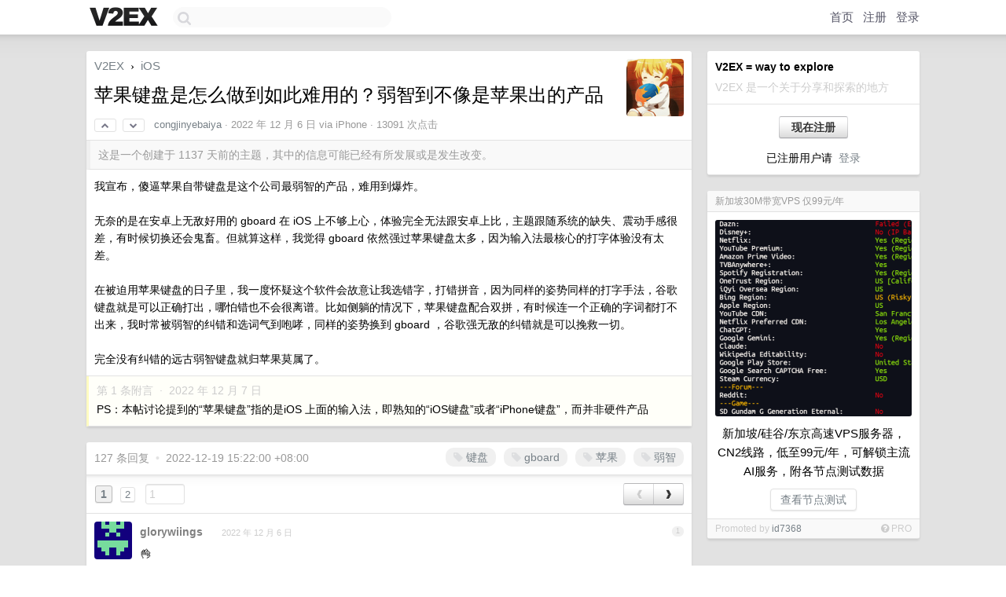

--- FILE ---
content_type: text/html; charset=UTF-8
request_url: https://origin.v2ex.com/t/900628
body_size: 21498
content:
<!DOCTYPE html>
<html lang="zh-CN">
<head>
    <meta name="Content-Type" content="text/html;charset=utf-8">
    <meta name="Referrer" content="unsafe-url">
    <meta content="True" name="HandheldFriendly">
    
    <meta name="theme-color" content="#ffffff">
    
    
    <meta name="apple-mobile-web-app-capable" content="yes" />
<meta name="mobile-web-app-capable" content="yes" />
<meta name="detectify-verification" content="d0264f228155c7a1f72c3d91c17ce8fb" />
<meta name="p:domain_verify" content="b87e3b55b409494aab88c1610b05a5f0"/>
<meta name="alexaVerifyID" content="OFc8dmwZo7ttU4UCnDh1rKDtLlY" />
<meta name="baidu-site-verification" content="D00WizvYyr" />
<meta name="msvalidate.01" content="D9B08FEA08E3DA402BF07ABAB61D77DE" />
<meta property="wb:webmaster" content="f2f4cb229bda06a4" />
<meta name="google-site-verification" content="LM_cJR94XJIqcYJeOCscGVMWdaRUvmyz6cVOqkFplaU" />
<meta name="wwads-cn-verify" content="c8ffe9a587b126f152ed3d89a146b445" />
<script type="text/javascript" src="https://cdn.wwads.cn/js/makemoney.js" async></script>
<script async src="https://pagead2.googlesyndication.com/pagead/js/adsbygoogle.js?client=ca-pub-5060390720525238"
     crossorigin="anonymous"></script>
    
    <title>苹果键盘是怎么做到如此难用的？弱智到不像是苹果出的产品 - V2EX</title>
    <link rel="dns-prefetch" href="https://static.v2ex.com/" />
<link rel="dns-prefetch" href="https://cdn.v2ex.com/" />
<link rel="dns-prefetch" href="https://i.v2ex.co/" />
<link rel="dns-prefetch" href="https://www.google-analytics.com/" />    
    <style>
        body {
            min-width: 820px;
            font-family: "Helvetica Neue", "Luxi Sans", "Segoe UI", "Hiragino Sans GB", "Microsoft Yahei", sans-serif, "Apple Logo";
        }
    </style>
    <link rel="stylesheet" type="text/css" media="screen" href="/assets/c5cbeb747d47558e3043308a6db51d2046fbbcae-combo.css?t=1768625400">
    
    <script>
        const SITE_NIGHT = 0;
    </script>
    <link rel="stylesheet" href="/static/css/vendor/tomorrow.css?v=3c006808236080a5d98ba4e64b8f323f" type="text/css">
    
    <link rel="icon" sizes="192x192" href="/static/icon-192.png">
    <link rel="apple-touch-icon" sizes="180x180" href="/static/apple-touch-icon-180.png?v=91e795b8b5d9e2cbf2d886c3d4b7d63c">
    
    <link rel="shortcut icon" href="/static/favicon.ico" type="image/png">
    
    
    <link rel="manifest" href="/manifest.webmanifest">
    <script>
        const LANG = 'zhcn';
        const FEATURES = ['search', 'favorite-nodes-sort'];
    </script>
    <script src="/assets/e018fd2b900d7499242ac6e8286c94e0e0cc8e0d-combo.js?t=1768625400" defer></script>
    <meta name="description" content="iOS - @congjinyebaiya - &amp;lt;div class=&#39;markdown_body&#39;&amp;gt; 我宣布，傻逼苹果自带键盘是这个公司最弱智的产品，难用到爆炸。 &amp;lt;br&amp;gt; &amp;lt;br&amp;gt;无奈的是在安卓上无敌好用的 gboard 在 iOS 上不">
    
    
    <link rel="canonical" href="https://www.v2ex.com/t/900628">
    
    


<meta property="og:locale" content="zh_CN" />
<meta property="og:type" content="article" />
<meta property="og:title" content="苹果键盘是怎么做到如此难用的？弱智到不像是苹果出的产品 - V2EX" />
<meta property="og:description" content="iOS - @congjinyebaiya - &lt;div class='markdown_body'&gt; 我宣布，傻逼苹果自带键盘是这个公司最弱智的产品，难用到爆炸。 &lt;br&gt; &lt;br&gt;无奈的是在安卓上无敌好用的 gboard 在 iOS 上不" />
<meta property="og:url" content="https://www.v2ex.com/t/900628" />
<meta property="og:site_name" content="V2EX" />

<meta property="article:tag" content="ios" />
<meta property="article:section" content="iOS" />
<meta property="article:published_time" content="2022-12-06T14:40:20Z" />

<meta name="twitter:card" content="summary" />
<meta name="twitter:description" content="iOS - @congjinyebaiya - &lt;div class='markdown_body'&gt; 我宣布，傻逼苹果自带键盘是这个公司最弱智的产品，难用到爆炸。 &lt;br&gt; &lt;br&gt;无奈的是在安卓上无敌好用的 gboard 在 iOS 上不" />
<meta name="twitter:title" content="苹果键盘是怎么做到如此难用的？弱智到不像是苹果出的产品 - V2EX" />
<meta name="twitter:image" content="https://cdn.v2ex.com/avatar/4b24/5d0f/335556_large.png?m=1701084554" />
<meta name="twitter:site" content="@V2EX" />
<meta name="twitter:creator" content="@V2EX" />
<link rel="top" title="回到顶部" href="#">

<link rel="next" title="Next Page" href="/t/900628?p=2" />
<link rel="amphtml" href="https://www.v2ex.com/amp/t/900628" />
<script>
const topicId = 900628;
var once = "77754";

document.addEventListener("DOMContentLoaded", () => {
    protectTraffic();

    if (typeof reloadTopicTips !== 'undefined') {
        window.reloadTopicTips = reloadTopicTips;
    }

    const observer = new IntersectionObserver(
        ([e]) => e.target.toggleAttribute('stuck', e.intersectionRatio < 1),
        {threshold: [1]}
    );

    observer.observe(document.getElementById('reply-box'));

    
    hljs.initHighlightingOnLoad();
    

    $('#Main').on('click', '.no, .ago', function () {
        location.hash = $(this).parents('.cell').prop('id');
    });

    

    // refresh once
    document.addEventListener('visibilitychange', e => {
        if (document.visibilityState === 'visible') {
            fetchOnce().then(once => {
                $('#once').val(once);
            });
        }
    });

    if (location.search.indexOf('p=') > -1) {
    const p = Number(location.search.split('p=')[1].split('&')[0]);
    if (p) {
        const key = 'tp900628';
        if (lscache.set(key, p, 60 * 24 * 30)) { // 30 days
            console.log(`Saved topic page number to ${key}: ` + p);
        }
    }
}

    
});
</script>
<script type="text/javascript">
function format(tpl) {
    var index = 1, items = arguments;
    return (tpl || '').replace(/{(\w*)}/g, function(match, p1) {
        return items[index++] || p1 || match;
    });
}
function loadCSS(url, callback) {
    return $('<link type="text/css" rel="stylesheet"/>')
        .attr({ href: url })
        .on('load', callback)
        .appendTo(document.head);
}
function lazyGist(element) {
    var $btn = $(element);
    var $self = $(element).parent();
    var $link = $self.find('a');
    $btn.prop('disabled', 'disabled').text('Loading...');
    $.getJSON(format('{}.json?callback=?', $link.prop('href').replace($link.prop('hash'), '')))
        .done(function(data) {
            loadCSS(data.stylesheet, function() {
                $self.replaceWith(data.div);
                $('.gist .gist-file .gist-meta a').filter(function() { return this.href === $link.prop('href'); }).parents('.gist-file').siblings().remove();
            });
        })
        .fail(function() { $self.replaceWith($('<a>').attr('href', url).text(url)); });
}
</script>

    
</head>
<body>
    
    
    <div id="Top">
        <div class="content">
            <div class="site-nav">
                <a href="/" name="top" title="way to explore"><div id="Logo"></div></a>
                <div id="search-container">
                    <input id="search" type="text" maxlength="128" autocomplete="off" tabindex="1">
                    <div id="search-result" class="box"></div>
                </div>
                <div class="tools" >
                
                    <a href="/" class="top">首页</a>
                    <a href="/signup" class="top">注册</a>
                    <a href="/signin" class="top">登录</a>
                
                </div>
            </div>
        </div>
    </div>
    
    <div id="Wrapper">
        <div class="content">
            
            <div id="Leftbar"></div>
            <div id="Rightbar">
                <div class="sep20"></div>
                
                    
                    <div class="box">
                        <div class="cell">
                            <strong>V2EX = way to explore</strong>
                            <div class="sep5"></div>
                            <span class="fade">V2EX 是一个关于分享和探索的地方</span>
                        </div>
                        <div class="inner">
                            <div class="sep5"></div>
                            <div align="center"><a href="/signup" class="super normal button">现在注册</a>
                            <div class="sep5"></div>
                            <div class="sep10"></div>
                            已注册用户请 &nbsp;<a href="/signin">登录</a></div>
                        </div>
                    </div>
                    
                    





                    
                    <div class="sep20"></div>
                    <div class="box" id="pro-campaign-container">
    <!-- Campaign content will be loaded here -->
</div>

<script>
document.addEventListener('DOMContentLoaded', function() {
    // Function to escape HTML entities
    function escapeHtml(text) {
        if (!text) return '';
        var div = document.createElement('div');
        div.textContent = text;
        return div.innerHTML;
    }

    // Function to render campaign based on display format
    function renderCampaign(campaign) {
        let html = '';
        let displayFormat = campaign.display_format || 'text-only';
        let title = escapeHtml(campaign.title);
        let description = escapeHtml(campaign.description);
        let callToAction = escapeHtml(campaign.call_to_action);
        let link = escapeHtml(campaign.link);

        // Check if required image URL is available for the display format, fallback to text-only if not
        if (displayFormat === 'small-with-description' && !campaign.img_small_url) {
            displayFormat = 'text-only';
        } else if (displayFormat === 'banner-only' && !campaign.img_banner_url) {
            displayFormat = 'text-only';
        } else if ((displayFormat === 'big-only' || displayFormat === 'big-with-description' || displayFormat === 'big-with-title-description-button') && !campaign.img_big_url) {
            displayFormat = 'text-only';
        }

        html = `<div class="pro-unit-title">${title}</div>`;
        switch(displayFormat) {
            case 'text-only':
                html += `
                    <div class="pro-unit">
                    <div class="pro-unit-description flex-one-row gap10">
                        <div onclick="window.open('${link}', '_blank')">${description}</div>
                        <div><a href="${link}" class="pro-unit-go" target="_blank">›</a>
                        </div>
                    </div>
                    </div>
                `;
                break;

            case 'small-with-description':
                html += `<div class="pro-unit flex-one-row">
                    ${campaign.img_small_cid ? `<div class="pro-unit-small-image">
                        <a href="${link}" target="_blank"><img src="${campaign.img_small_url}" class="pro-unit-img" style="max-width: 130px; max-height: 100px;" /></a>
                    </div>` : ''}
                    <div onclick="window.open('${link}', '_blank')" class="pro-unit-description">${description}</div>
                </div>`;
                break;

            case 'banner-only':
                html += `<div class="cell"><a href="${link}" target="_blank"><img src="${campaign.img_banner_url}" class="pro-unit-img" style="max-width: 250px; max-height: 60px; display: block; vertical-align: bottom;" /></a></div>`;
                break;

            case 'big-only':
                html += `<div class="cell"><a href="${link}" target="_blank"><img src="${campaign.img_big_url}" class="pro-unit-img" style="max-width: 500px; max-height: 500px; width: 100%; display: block; vertical-align: bottom;" /></a></div>`;
                break;

            case 'big-with-description':
                html += `<div class="inner" style="padding-bottom: 0px;"><a href="${link}" target="_blank"><img src="${campaign.img_big_url}" class="pro-unit-img" style="max-width: 500px; max-height: 500px; width: 100%; display: block; vertical-align: bottom;" /></a></div>`;
                html += `<div class="pro-unit-description flex-one-row gap10">
                    <div onclick="window.open('${link}', '_blank')">${description}</div>
                    <div><a href="${link}" class="pro-unit-go" target="_blank">›</a></div></div>`;
                break;

            case 'big-with-title-description-button':
                html += `<div class="inner" style="padding-bottom: 0px;"><a href="${link}" target="_blank"><img src="${campaign.img_big_url}" class="pro-unit-img" style="max-width: 500px; max-height: 500px; width: 100%; display: block; vertical-align: bottom;" /></a></div>`;
                html += `<div class="pro-unit-description">
                    <div style="text-align: center" onclick="window.open('${link}', '_blank')">${description}</div>
                    </div>`;
                html += `<div class="pro-unit-cta-container"><a href="${link}" target="_blank" class="pro-unit-cta">${callToAction}</a></div>`;
                break;

            default:
                html += `
                    <div class="pro-unit-description flex-one-row gap10">
                        <div onclick="window.open('${link}', '_blank')">${description}</div>
                        <div><a href="${link}" class="pro-unit-go" target="_blank">›</a></div>
                    </div>
                `;
        }

        html += `<div class="pro-unit-from flex-one-row gap10">
        <div>Promoted by <a href="/member/${campaign.member.username}" target="_blank">${campaign.member.username}</a></div>
        <div><a href="/pro/about" target="_blank" class="fade"><i class="fa fa-question-circle fade"></i> <span style="font-size: 12px; color: var(--color-fade)">PRO</span></a></div>
        </div>`

        return html;
    }

    // Load campaign from emitter
    var xhr = new XMLHttpRequest();
    xhr.open('GET', '/pro/emitter', true);
    xhr.setRequestHeader('Content-Type', 'application/json');

    xhr.onreadystatechange = function() {
        if (xhr.readyState === 4) {
            if (xhr.status === 200) {
                try {
                    var campaign = JSON.parse(xhr.responseText);
                    if (campaign && campaign.id) {
                        var html = renderCampaign(campaign);
                        document.getElementById('pro-campaign-container').innerHTML = html;
                    } else {
                        // No campaign to display, hide the container
                        document.getElementById('pro-campaign-container').style.display = 'none';
                    }
                } catch (e) {
                    // Parse error, hide the container
                    document.getElementById('pro-campaign-container').style.display = 'none';
                    console.log('Error parsing campaign data: ' + e.message);
                }
            } else {
                // HTTP error, hide the container
                document.getElementById('pro-campaign-container').style.display = 'none';
                console.log('Error loading campaign: HTTP ' + xhr.status);
            }
        }
    };

    xhr.send();
});
</script>
                    <div class="sep20"></div>
                    
                    
                    
                
            </div>
            <div id="Main">
                <div class="sep20"></div>
                
<div class="box" style="border-bottom: 0px;">
    
    <div class="header"><div class="fr"><a href="/member/congjinyebaiya"><img src="https://cdn.v2ex.com/avatar/4b24/5d0f/335556_large.png?m=1701084554" class="avatar" border="0" align="default" alt="congjinyebaiya" data-uid="335556" /></a></div>
    <a href="/">V2EX</a> <span class="chevron">&nbsp;›&nbsp;</span> <a href="/go/ios">iOS</a>
    <div class="sep10"></div>
    <h1>苹果键盘是怎么做到如此难用的？弱智到不像是苹果出的产品</h1>
    <div id="topic_900628_votes" class="votes">
<a href="javascript:" onclick="upVoteTopic(900628);" class="vote"><li class="fa fa-chevron-up"></li></a> &nbsp;<a href="javascript:" onclick="downVoteTopic(900628);" class="vote"><li class="fa fa-chevron-down"></li></a></div> &nbsp; <small class="gray"><a href="/member/congjinyebaiya">congjinyebaiya</a> · <span title="2022-12-06 22:40:20 +08:00">2022 年 12 月 6 日</span> via iPhone · 13091 次点击</small>
    </div>
    
    
    <div class="outdated">这是一个创建于 1137 天前的主题，其中的信息可能已经有所发展或是发生改变。</div>
    
    
    <div class="cell">
        
        <div class="topic_content"><div class="markdown_body"><div>
 我宣布，傻逼苹果自带键盘是这个公司最弱智的产品，难用到爆炸。
 <br/>
<br/>无奈的是在安卓上无敌好用的 gboard 在 iOS 上不够上心，体验完全无法跟安卓上比，主题跟随系统的缺失、震动手感很差，有时候切换还会鬼畜。但就算这样，我觉得 gboard 依然强过苹果键盘太多，因为输入法最核心的打字体验没有太差。
 <br/>
<br/>在被迫用苹果键盘的日子里，我一度怀疑这个软件会故意让我选错字，打错拼音，因为同样的姿势同样的打字手法，谷歌键盘就是可以正确打出，哪怕错也不会很离谱。比如侧躺的情况下，苹果键盘配合双拼，有时候连一个正确的字词都打不出来，我时常被弱智的纠错和选词气到咆哮，同样的姿势换到 gboard ，谷歌强无敌的纠错就是可以挽救一切。
 <br/>
<br/>完全没有纠错的远古弱智键盘就归苹果莫属了。
</div></div></div>
        
    </div>
    
    
    
    <div class="subtle">
        <span class="fade">第 1 条附言 &nbsp;·&nbsp; <span title="2022-12-07 05:55:15 +08:00">2022 年 12 月 7 日</span></span>
        <div class="sep5"></div>
        
        <div class="topic_content"><div class="markdown_body"><p>PS：本帖讨论提到的“苹果键盘”指的是iOS 上面的输入法，即熟知的“iOS键盘”或者“iPhone键盘”，而并非硬件产品</p>
</div></div>
        
    </div>
    
    
</div>

<!-- SOL tip topic -->


<div class="sep20"></div>


<div class="box">
    <div class="cell"><div class="fr" style="margin: -3px -5px 0px 0px;"><a href="/tag/键盘" class="tag"><li class="fa fa-tag"></li> 键盘</a><a href="/tag/gboard" class="tag"><li class="fa fa-tag"></li> gboard</a><a href="/tag/苹果" class="tag"><li class="fa fa-tag"></li> 苹果</a><a href="/tag/弱智" class="tag"><li class="fa fa-tag"></li> 弱智</a></div><span class="gray">127 条回复 &nbsp;<strong class="snow">•</strong> &nbsp;2022-12-19 15:22:00 +08:00</span>
    </div>
    
    
<div class="cell ps_container">
    <table cellpadding="0" cellspacing="0" border="0" width="100%">
        <tr>
            <td width="92%" align="left"><a href="?p=1" class="page_current">1</a> &nbsp;<a href="?p=2" class="page_normal">2</a> &nbsp; <input type="number" class="page_input" autocomplete="off" value="1" min="1" max="2"  onkeydown = "if (event.keyCode == 13)
                    location.href = '?p=' + this.value" /></td>
            <td width="8%" align="right">
                <table cellpadding="0" cellspacing="0" border="0" width="100%">
                    <tr>
                        <td width="50%" align="center" class="super normal button disable_now" style="display: table-cell; border-right: none; border-top-right-radius: 0px; border-bottom-right-radius: 0px;"  >❮</td>
                        <td width="50%" align="center" class="super normal_page_right button" style="display: table-cell; border-top-left-radius: 0px; border-bottom-left-radius: 0px;" onclick="location.href='?p=2';" onmouseover="$(this).addClass('hover_now');" onmousedown="$(this).addClass('active_now');" onmouseleave="$(this).removeClass('hover_now'); $(this).removeClass('active_now');" title="下一页" >❯</td>
                    </tr>
                </table>
            </td>
        </tr>
    </table>
</div>

    

    
        
        <div id="r_12431974" class="cell">
        
        <table cellpadding="0" cellspacing="0" border="0" width="100%">
            <tr>
                <td width="48" valign="top" align="center"><img src="https://cdn.v2ex.com/gravatar/8bd1f4cb88cdc29c4b866faa06e1ddd1?s=48&d=retro" class="avatar" border="0" align="default" alt="glorywiings" data-uid="560207" /></td>
                <td width="10" valign="top"></td>
                <td width="auto" valign="top" align="left"><div class="fr"> &nbsp; &nbsp; <span class="no">1</span></div>
                    <div class="sep3"></div>
                    <strong><a href="/member/glorywiings" class="dark">glorywiings</a></strong> &nbsp; <div class="badges"></div>&nbsp; &nbsp;<span class="ago" title="2022-12-06 22:53:57 +08:00">2022 年 12 月 6 日</span> 
                    <div class="sep5"></div>
                    <div class="reply_content">👌</div>
                </td>
            </tr>
        </table>
        </div>
    
    

    
        
        <div id="r_12431978" class="cell">
        
        <table cellpadding="0" cellspacing="0" border="0" width="100%">
            <tr>
                <td width="48" valign="top" align="center"><img src="https://cdn.v2ex.com/avatar/98a9/982a/241039_normal.png?m=1596369513" class="avatar" border="0" align="default" alt="hanghang" data-uid="241039" /></td>
                <td width="10" valign="top"></td>
                <td width="auto" valign="top" align="left"><div class="fr"> &nbsp; &nbsp; <span class="no">2</span></div>
                    <div class="sep3"></div>
                    <strong><a href="/member/hanghang" class="dark">hanghang</a></strong> &nbsp; <div class="badges"></div>&nbsp; &nbsp;<span class="ago" title="2022-12-06 22:55:03 +08:00">2022 年 12 月 6 日 via Android</span>  &nbsp; <span class="small fade"><img src="/static/img/heart_20250818.png?v=c3415183a0b3e9ab1576251be69d7d6d" width="14" align="absmiddle" alt="❤️" /> 1</span>
                    <div class="sep5"></div>
                    <div class="reply_content">😂😂感觉要出事儿</div>
                </td>
            </tr>
        </table>
        </div>
    
    

    
        
        <div id="r_12431984" class="cell">
        
        <table cellpadding="0" cellspacing="0" border="0" width="100%">
            <tr>
                <td width="48" valign="top" align="center"><img src="https://cdn.v2ex.com/avatar/69ac/1689/92866_normal.png?m=1758436465" class="avatar" border="0" align="default" alt="di11wei" data-uid="92866" /></td>
                <td width="10" valign="top"></td>
                <td width="auto" valign="top" align="left"><div class="fr"> &nbsp; &nbsp; <span class="no">3</span></div>
                    <div class="sep3"></div>
                    <strong><a href="/member/di11wei" class="dark">di11wei</a></strong> &nbsp; <div class="badges"></div>&nbsp; &nbsp;<span class="ago" title="2022-12-06 22:59:04 +08:00">2022 年 12 月 6 日</span> 
                    <div class="sep5"></div>
                    <div class="reply_content">蹲着看下面的回复。</div>
                </td>
            </tr>
        </table>
        </div>
    
    

    
        
        <div id="r_12431996" class="cell">
        
        <table cellpadding="0" cellspacing="0" border="0" width="100%">
            <tr>
                <td width="48" valign="top" align="center"><img src="https://cdn.v2ex.com/gravatar/00e7ad49ea57fb99e9e600dc88bd1bb2?s=48&d=retro" class="avatar" border="0" align="default" alt="fbcskpebfr" data-uid="204374" /></td>
                <td width="10" valign="top"></td>
                <td width="auto" valign="top" align="left"><div class="fr"> &nbsp; &nbsp; <span class="no">4</span></div>
                    <div class="sep3"></div>
                    <strong><a href="/member/fbcskpebfr" class="dark">fbcskpebfr</a></strong> &nbsp; <div class="badges"></div>&nbsp; &nbsp;<span class="ago" title="2022-12-06 23:02:34 +08:00">2022 年 12 月 6 日 via iPhone</span> 
                    <div class="sep5"></div>
                    <div class="reply_content">打错字+1<br />遇到的时候把手机侧过来看看到底按准了没有，原来安卓上的谷歌拼音就没问题</div>
                </td>
            </tr>
        </table>
        </div>
    
    

    
        
        <div id="r_12432012" class="cell">
        
        <table cellpadding="0" cellspacing="0" border="0" width="100%">
            <tr>
                <td width="48" valign="top" align="center"><img src="https://cdn.v2ex.com/gravatar/2667ba60b7dffaa8806016d8f18aa63e?s=48&d=retro" class="avatar" border="0" align="default" alt="neutron" data-uid="58148" /></td>
                <td width="10" valign="top"></td>
                <td width="auto" valign="top" align="left"><div class="fr"> &nbsp; &nbsp; <span class="no">5</span></div>
                    <div class="sep3"></div>
                    <strong><a href="/member/neutron" class="dark">neutron</a></strong> &nbsp; <div class="badges"></div>&nbsp; &nbsp;<span class="ago" title="2022-12-06 23:07:27 +08:00">2022 年 12 月 6 日</span> 
                    <div class="sep5"></div>
                    <div class="reply_content">纯讨论，不引战。<br /><br />几个前提：<br /><br />- 手机全键盘误触率本身就比较高<br />- 纠错功能会带来输入准确性降低<br /><br />由于拼写比较长，开纠错之后的全拼，基本不会损失太多效率。但双拼都是两个字母，在手机全键盘的高误触率下，开纠错之后的输入准确性是不是降低的有点多？会比全键盘全拼开纠错之后低还是高？<br /><br />当然这有很多因素（防杠补丁）<br />- 手的大小<br />- 手指灵活度<br />- 屏幕大小<br />- 按键高度（安卓）<br />- 手指灵活度等等<br /><br />我只是想讨论平均情况。<br />因为就我自己来说，键盘双拼多年，全键盘曾经也尝试双拼，Gboard 之类的，但最终还是回到了全拼，因为手机全拼更快。<br /><br />而且，手机是双拇指打字，电脑键盘是十指打字，肌肉记忆完全不同，可以无缝共存。</div>
                </td>
            </tr>
        </table>
        </div>
    
    

    
        
        <div id="r_12432018" class="cell">
        
        <table cellpadding="0" cellspacing="0" border="0" width="100%">
            <tr>
                <td width="48" valign="top" align="center"><img src="https://cdn.v2ex.com/gravatar/786696c00a0536e1646171b5f445fa67?s=48&d=retro" class="avatar" border="0" align="default" alt="8zip" data-uid="587201" /></td>
                <td width="10" valign="top"></td>
                <td width="auto" valign="top" align="left"><div class="fr"> &nbsp; &nbsp; <span class="no">6</span></div>
                    <div class="sep3"></div>
                    <strong><a href="/member/8zip" class="dark">8zip</a></strong> &nbsp; <div class="badges"></div>&nbsp; &nbsp;<span class="ago" title="2022-12-06 23:11:18 +08:00">2022 年 12 月 6 日 via Android</span> 
                    <div class="sep5"></div>
                    <div class="reply_content">九键双拼了解一下<br />@<a href="/member/neutron">neutron</a></div>
                </td>
            </tr>
        </table>
        </div>
    
    

    
        
        <div id="r_12432042" class="cell">
        
        <table cellpadding="0" cellspacing="0" border="0" width="100%">
            <tr>
                <td width="48" valign="top" align="center"><img src="https://cdn.v2ex.com/avatar/4b24/5d0f/335556_normal.png?m=1701084554" class="avatar" border="0" align="default" alt="congjinyebaiya" data-uid="335556" /></td>
                <td width="10" valign="top"></td>
                <td width="auto" valign="top" align="left"><div class="fr"> &nbsp; &nbsp; <span class="no">7</span></div>
                    <div class="sep3"></div>
                    <strong><a href="/member/congjinyebaiya" class="dark">congjinyebaiya</a></strong> &nbsp; <div class="badges"><div class="badge op">OP</div></div>&nbsp; &nbsp;<span class="ago" title="2022-12-06 23:18:11 +08:00">2022 年 12 月 6 日</span> 
                    <div class="sep5"></div>
                    <div class="reply_content">@<a href="/member/neutron">neutron</a> #5 说的都有道理，<br />&gt; 由于拼写比较长，开纠错之后的全拼，基本不会损失太多效率。但双拼都是两个字母，在手机全键盘的高误触率下，开纠错之后的输入准确性是不是降低的有点多？<br /><br />关于这点，可以对比谷歌的 Gboard 的双拼纠错，强无敌，跟 iOS 的键盘完全不是一个世界的。我用同样的姿势、同样的手法（这个其实不能完完全全控制变量，但是尽可能控制），谷歌 Gboard 就是有比苹果键盘强很多的双拼纠错。而我的观点也是苹果键盘的双拼纠错相当于没有，甚至相当于 debuff 。</div>
                </td>
            </tr>
        </table>
        </div>
    
    

    
        
        <div id="r_12432057" class="cell">
        
        <table cellpadding="0" cellspacing="0" border="0" width="100%">
            <tr>
                <td width="48" valign="top" align="center"><img src="https://cdn.v2ex.com/avatar/4b24/5d0f/335556_normal.png?m=1701084554" class="avatar" border="0" align="default" alt="congjinyebaiya" data-uid="335556" /></td>
                <td width="10" valign="top"></td>
                <td width="auto" valign="top" align="left"><div class="fr"> &nbsp; &nbsp; <span class="no">8</span></div>
                    <div class="sep3"></div>
                    <strong><a href="/member/congjinyebaiya" class="dark">congjinyebaiya</a></strong> &nbsp; <div class="badges"><div class="badge op">OP</div></div>&nbsp; &nbsp;<span class="ago" title="2022-12-06 23:24:46 +08:00">2022 年 12 月 6 日</span> 
                    <div class="sep5"></div>
                    <div class="reply_content">@<a href="/member/neutron">neutron</a> #5 还有一点就是，苹果之所以双拼输入体验如此差，其实我估计是根本就没有双拼纠错，或者可以说，中文输入法中，除了 Gboard 之外，即便是搜狗百度之流，也不过尔尔，双拼体验很差。<br /><br />至于全拼纠错和双拼纠错的效率之争，确实也不太好说，因为如上所说，没几个软件有双拼纠错，不同软件的纠错水平也不一样</div>
                </td>
            </tr>
        </table>
        </div>
    
    

    
        
        <div id="r_12432064" class="cell">
        
        <table cellpadding="0" cellspacing="0" border="0" width="100%">
            <tr>
                <td width="48" valign="top" align="center"><img src="https://cdn.v2ex.com/avatar/8368/d391/137592_normal.png?m=1741227969" class="avatar" border="0" align="default" alt="dingdangnao" data-uid="137592" /></td>
                <td width="10" valign="top"></td>
                <td width="auto" valign="top" align="left"><div class="fr"> &nbsp; &nbsp; <span class="no">9</span></div>
                    <div class="sep3"></div>
                    <strong><a href="/member/dingdangnao" class="dark">dingdangnao</a></strong> &nbsp; <div class="badges"></div>&nbsp; &nbsp;<span class="ago" title="2022-12-06 23:26:23 +08:00">2022 年 12 月 6 日</span>  &nbsp; <span class="small fade"><img src="/static/img/heart_20250818.png?v=c3415183a0b3e9ab1576251be69d7d6d" width="14" align="absmiddle" alt="❤️" /> 2</span>
                    <div class="sep5"></div>
                    <div class="reply_content">他这个键盘 就很奇怪，我是觉得他是好用的（在一般情况下），包括联想啊，词组啊啥的，都还挺好用的 对于我来说。。<br />但是！但是！！有的时候就突然跟个二傻子一样，经常输入的词组 全都忘了，联想也不好用的，纠错也是乱纠错，打 10 个词能错 6 7 个那种。。<br />就很迷。。</div>
                </td>
            </tr>
        </table>
        </div>
    
    

    
        
        <div id="r_12432076" class="cell">
        
        <table cellpadding="0" cellspacing="0" border="0" width="100%">
            <tr>
                <td width="48" valign="top" align="center"><img src="https://cdn.v2ex.com/avatar/4b24/5d0f/335556_normal.png?m=1701084554" class="avatar" border="0" align="default" alt="congjinyebaiya" data-uid="335556" /></td>
                <td width="10" valign="top"></td>
                <td width="auto" valign="top" align="left"><div class="fr"> &nbsp; &nbsp; <span class="no">10</span></div>
                    <div class="sep3"></div>
                    <strong><a href="/member/congjinyebaiya" class="dark">congjinyebaiya</a></strong> &nbsp; <div class="badges"><div class="badge op">OP</div></div>&nbsp; &nbsp;<span class="ago" title="2022-12-06 23:31:00 +08:00">2022 年 12 月 6 日 via iPhone</span> 
                    <div class="sep5"></div>
                    <div class="reply_content">@<a href="/member/dingdangnao">dingdangnao</a> 是的，有时候跟个二傻子一样</div>
                </td>
            </tr>
        </table>
        </div>
    
    

    
        
        <div id="r_12432131" class="cell">
        
        <table cellpadding="0" cellspacing="0" border="0" width="100%">
            <tr>
                <td width="48" valign="top" align="center"><img src="https://cdn.v2ex.com/avatar/46bb/1505/386356_normal.png?m=1754360408" class="avatar" border="0" align="default" alt="v2e0xAdmin2" data-uid="386356" /></td>
                <td width="10" valign="top"></td>
                <td width="auto" valign="top" align="left"><div class="fr"> &nbsp; &nbsp; <span class="no">11</span></div>
                    <div class="sep3"></div>
                    <strong><a href="/member/v2e0xAdmin2" class="dark">v2e0xAdmin2</a></strong> &nbsp; <div class="badges"></div>&nbsp; &nbsp;<span class="ago" title="2022-12-06 23:55:14 +08:00">2022 年 12 月 6 日 via Android</span> 
                    <div class="sep5"></div>
                    <div class="reply_content">不考虑隐私的话，微信键盘真的好用🌚🌚</div>
                </td>
            </tr>
        </table>
        </div>
    
    

    
        
        <div id="r_12432135" class="cell">
        
        <table cellpadding="0" cellspacing="0" border="0" width="100%">
            <tr>
                <td width="48" valign="top" align="center"><img src="https://cdn.v2ex.com/avatar/62ef/3be7/433217_normal.png?m=1602478424" class="avatar" border="0" align="default" alt="Moeyua" data-uid="433217" /></td>
                <td width="10" valign="top"></td>
                <td width="auto" valign="top" align="left"><div class="fr"> &nbsp; &nbsp; <span class="no">12</span></div>
                    <div class="sep3"></div>
                    <strong><a href="/member/Moeyua" class="dark">Moeyua</a></strong> &nbsp; <div class="badges"></div>&nbsp; &nbsp;<span class="ago" title="2022-12-06 23:56:02 +08:00">2022 年 12 月 6 日 via iPhone</span> 
                    <div class="sep5"></div>
                    <div class="reply_content">@<a href="/member/dingdangnao">dingdangnao</a> 自带键盘的联想功能可以当作没有，不指望也就不失望了😥</div>
                </td>
            </tr>
        </table>
        </div>
    
    

    
        
        <div id="r_12432141" class="cell">
        
        <table cellpadding="0" cellspacing="0" border="0" width="100%">
            <tr>
                <td width="48" valign="top" align="center"><img src="https://cdn.v2ex.com/avatar/f5dc/0915/43239_normal.png?m=1736385569" class="avatar" border="0" align="default" alt="wclebb" data-uid="43239" /></td>
                <td width="10" valign="top"></td>
                <td width="auto" valign="top" align="left"><div class="fr"> &nbsp; &nbsp; <span class="no">13</span></div>
                    <div class="sep3"></div>
                    <strong><a href="/member/wclebb" class="dark">wclebb</a></strong> &nbsp; <div class="badges"></div>&nbsp; &nbsp;<span class="ago" title="2022-12-07 00:00:13 +08:00">2022 年 12 月 7 日 via iPhone</span>  &nbsp; <span class="small fade"><img src="/static/img/heart_20250818.png?v=c3415183a0b3e9ab1576251be69d7d6d" width="14" align="absmiddle" alt="❤️" /> 3</span>
                    <div class="sep5"></div>
                    <div class="reply_content">我和楼主的类似，我也是转 iOS 时，最无限怀念的就是 android 的输入法，无比好用，无比简单，智能纠正，向上划输入符号是我最喜欢的功能。<br /><br />现在自带只能点左下角的 123 ，然后点符号。每次点这个都会怀疑自己究竟为什么选 iOS 。</div>
                </td>
            </tr>
        </table>
        </div>
    
    

    
        
        <div id="r_12432159" class="cell">
        
        <table cellpadding="0" cellspacing="0" border="0" width="100%">
            <tr>
                <td width="48" valign="top" align="center"><img src="https://cdn.v2ex.com/avatar/9b29/2fab/226037_normal.png?m=1670401017" class="avatar" border="0" align="default" alt="followztx" data-uid="226037" /></td>
                <td width="10" valign="top"></td>
                <td width="auto" valign="top" align="left"><div class="fr"> &nbsp; &nbsp; <span class="no">14</span></div>
                    <div class="sep3"></div>
                    <strong><a href="/member/followztx" class="dark">followztx</a></strong> &nbsp; <div class="badges"></div>&nbsp; &nbsp;<span class="ago" title="2022-12-07 00:09:50 +08:00">2022 年 12 月 7 日</span> 
                    <div class="sep5"></div>
                    <div class="reply_content">苹果主要是做硬件的，让它做好软件有点强人所难了。<br />再说自带的软件不要钱，也没有广告之类的，哪里有做好的动力。<br />除非像 Xcode 这样没得选的，其他的还是用第三方的吧。</div>
                </td>
            </tr>
        </table>
        </div>
    
    

    
        
        <div id="r_12432169" class="cell">
        
        <table cellpadding="0" cellspacing="0" border="0" width="100%">
            <tr>
                <td width="48" valign="top" align="center"><img src="https://cdn.v2ex.com/avatar/a639/9177/63083_normal.png?m=1763136850" class="avatar" border="0" align="default" alt="xiandao7997" data-uid="63083" /></td>
                <td width="10" valign="top"></td>
                <td width="auto" valign="top" align="left"><div class="fr"> &nbsp; &nbsp; <span class="no">15</span></div>
                    <div class="sep3"></div>
                    <strong><a href="/member/xiandao7997" class="dark">xiandao7997</a></strong> &nbsp; <div class="badges"></div>&nbsp; &nbsp;<span class="ago" title="2022-12-07 00:13:41 +08:00">2022 年 12 月 7 日 via iPhone</span> 
                    <div class="sep5"></div>
                    <div class="reply_content">我自己月搜狗笔画输入, iOS 自带的笔画难用的一比</div>
                </td>
            </tr>
        </table>
        </div>
    
    

    
        
        <div id="r_12432170" class="cell">
        
        <table cellpadding="0" cellspacing="0" border="0" width="100%">
            <tr>
                <td width="48" valign="top" align="center"><img src="https://cdn.v2ex.com/avatar/a639/9177/63083_normal.png?m=1763136850" class="avatar" border="0" align="default" alt="xiandao7997" data-uid="63083" /></td>
                <td width="10" valign="top"></td>
                <td width="auto" valign="top" align="left"><div class="fr"> &nbsp; &nbsp; <span class="no">16</span></div>
                    <div class="sep3"></div>
                    <strong><a href="/member/xiandao7997" class="dark">xiandao7997</a></strong> &nbsp; <div class="badges"></div>&nbsp; &nbsp;<span class="ago" title="2022-12-07 00:13:55 +08:00">2022 年 12 月 7 日 via iPhone</span> 
                    <div class="sep5"></div>
                    <div class="reply_content">@<a href="/member/xiandao7997">xiandao7997</a> 月-用</div>
                </td>
            </tr>
        </table>
        </div>
    
    

    
        
        <div id="r_12432174" class="cell">
        
        <table cellpadding="0" cellspacing="0" border="0" width="100%">
            <tr>
                <td width="48" valign="top" align="center"><img src="https://cdn.v2ex.com/avatar/3079/277c/43568_normal.png?m=1683785089" class="avatar" border="0" align="default" alt="bjzhush" data-uid="43568" /></td>
                <td width="10" valign="top"></td>
                <td width="auto" valign="top" align="left"><div class="fr"> &nbsp; &nbsp; <span class="no">17</span></div>
                    <div class="sep3"></div>
                    <strong><a href="/member/bjzhush" class="dark">bjzhush</a></strong> &nbsp; <div class="badges"></div>&nbsp; &nbsp;<span class="ago" title="2022-12-07 00:16:31 +08:00">2022 年 12 月 7 日</span>  &nbsp; <span class="small fade"><img src="/static/img/heart_20250818.png?v=c3415183a0b3e9ab1576251be69d7d6d" width="14" align="absmiddle" alt="❤️" /> 5</span>
                    <div class="sep5"></div>
                    <div class="reply_content">你说的是输入法，不是键盘，这俩还是有区别的</div>
                </td>
            </tr>
        </table>
        </div>
    
    

    
        
        <div id="r_12432250" class="cell">
        
        <table cellpadding="0" cellspacing="0" border="0" width="100%">
            <tr>
                <td width="48" valign="top" align="center"><img src="https://cdn.v2ex.com/avatar/4b24/5d0f/335556_normal.png?m=1701084554" class="avatar" border="0" align="default" alt="congjinyebaiya" data-uid="335556" /></td>
                <td width="10" valign="top"></td>
                <td width="auto" valign="top" align="left"><div class="fr"> &nbsp; &nbsp; <span class="no">18</span></div>
                    <div class="sep3"></div>
                    <strong><a href="/member/congjinyebaiya" class="dark">congjinyebaiya</a></strong> &nbsp; <div class="badges"><div class="badge op">OP</div></div>&nbsp; &nbsp;<span class="ago" title="2022-12-07 00:59:00 +08:00">2022 年 12 月 7 日 via iPhone</span>  &nbsp; <span class="small fade"><img src="/static/img/heart_20250818.png?v=c3415183a0b3e9ab1576251be69d7d6d" width="14" align="absmiddle" alt="❤️" /> 1</span>
                    <div class="sep5"></div>
                    <div class="reply_content">@<a href="/member/bjzhush">bjzhush</a> 我知道你想表达的意思，但是 iOS 内根本没有输入法这个说法，都叫键盘</div>
                </td>
            </tr>
        </table>
        </div>
    
    

    
        
        <div id="r_12432255" class="cell">
        
        <table cellpadding="0" cellspacing="0" border="0" width="100%">
            <tr>
                <td width="48" valign="top" align="center"><img src="https://cdn.v2ex.com/avatar/4b24/5d0f/335556_normal.png?m=1701084554" class="avatar" border="0" align="default" alt="congjinyebaiya" data-uid="335556" /></td>
                <td width="10" valign="top"></td>
                <td width="auto" valign="top" align="left"><div class="fr"> &nbsp; &nbsp; <span class="no">19</span></div>
                    <div class="sep3"></div>
                    <strong><a href="/member/congjinyebaiya" class="dark">congjinyebaiya</a></strong> &nbsp; <div class="badges"><div class="badge op">OP</div></div>&nbsp; &nbsp;<span class="ago" title="2022-12-07 01:01:24 +08:00">2022 年 12 月 7 日 via iPhone</span> 
                    <div class="sep5"></div>
                    <div class="reply_content">@<a href="/member/wclebb">wclebb</a> 安卓的 Gboard 真的是无敌的存在，双拼纠错强无敌</div>
                </td>
            </tr>
        </table>
        </div>
    
    

    
        
        <div id="r_12432269" class="cell">
        
        <table cellpadding="0" cellspacing="0" border="0" width="100%">
            <tr>
                <td width="48" valign="top" align="center"><img src="https://cdn.v2ex.com/avatar/a999/2f6c/19458_normal.png?m=1743308829" class="avatar" border="0" align="default" alt="cskeleton" data-uid="19458" /></td>
                <td width="10" valign="top"></td>
                <td width="auto" valign="top" align="left"><div class="fr"> &nbsp; &nbsp; <span class="no">20</span></div>
                    <div class="sep3"></div>
                    <strong><a href="/member/cskeleton" class="dark">cskeleton</a></strong> &nbsp; <div class="badges"></div>&nbsp; &nbsp;<span class="ago" title="2022-12-07 01:13:52 +08:00">2022 年 12 月 7 日</span> 
                    <div class="sep5"></div>
                    <div class="reply_content">我感觉这俩的布局有差异（按键的宽度和高度），习惯了其中一个，用另一个就会很不顺手。我 iOS 用得多，我会感觉 Android Gboard 总是怪怪的。都是用的全键盘，另外我用了微软双拼，导致 iOS 输入法第二行会多一个分号，Android Gboard 会占用切换语言。</div>
                </td>
            </tr>
        </table>
        </div>
    
    

    
        
        <div id="r_12432293" class="cell">
        
        <table cellpadding="0" cellspacing="0" border="0" width="100%">
            <tr>
                <td width="48" valign="top" align="center"><img src="https://cdn.v2ex.com/avatar/e3d4/6a38/341784_normal.png?m=1759947056" class="avatar" border="0" align="default" alt="Rrobinvip" data-uid="341784" /></td>
                <td width="10" valign="top"></td>
                <td width="auto" valign="top" align="left"><div class="fr"> &nbsp; &nbsp; <span class="no">21</span></div>
                    <div class="sep3"></div>
                    <strong><a href="/member/Rrobinvip" class="dark">Rrobinvip</a></strong> &nbsp; <div class="badges"></div>&nbsp; &nbsp;<span class="ago" title="2022-12-07 01:37:53 +08:00">2022 年 12 月 7 日</span> 
                    <div class="sep5"></div>
                    <div class="reply_content">@<a href="/member/dingdangnao">dingdangnao</a> 自带键盘是这样的，感受深刻</div>
                </td>
            </tr>
        </table>
        </div>
    
    

    
        
        <div id="r_12432399" class="cell">
        
        <table cellpadding="0" cellspacing="0" border="0" width="100%">
            <tr>
                <td width="48" valign="top" align="center"><img src="https://cdn.v2ex.com/avatar/368c/3db3/492488_normal.png?m=1669749917" class="avatar" border="0" align="default" alt="nuevepicos" data-uid="492488" /></td>
                <td width="10" valign="top"></td>
                <td width="auto" valign="top" align="left"><div class="fr"> &nbsp; &nbsp; <span class="no">22</span></div>
                    <div class="sep3"></div>
                    <strong><a href="/member/nuevepicos" class="dark">nuevepicos</a></strong> &nbsp; <div class="badges"></div>&nbsp; &nbsp;<span class="ago" title="2022-12-07 03:58:15 +08:00">2022 年 12 月 7 日</span> 
                    <div class="sep5"></div>
                    <div class="reply_content">各键盘对触控的感知是有一些不同的。如果习惯了某一个，在用其他的，在无意识凭感觉输入的时候，效果会区别很大。<br /><br />iOS 全键盘双拼，我的经验就是尽量不要想着每个按键都要点击准确，甚至维持可以减少拇指和屏幕的接触面积，而是用拇指中间区域接触所要按的键，至于拇指肚周边区域会触碰到其他键，其实不用在意，实际不影响。</div>
                </td>
            </tr>
        </table>
        </div>
    
    

    
        
        <div id="r_12432441" class="cell">
        
        <table cellpadding="0" cellspacing="0" border="0" width="100%">
            <tr>
                <td width="48" valign="top" align="center"><img src="https://cdn.v2ex.com/avatar/712a/f4b7/552396_normal.png?m=1710315831" class="avatar" border="0" align="default" alt="ungp" data-uid="552396" /></td>
                <td width="10" valign="top"></td>
                <td width="auto" valign="top" align="left"><div class="fr"> &nbsp; &nbsp; <span class="no">23</span></div>
                    <div class="sep3"></div>
                    <strong><a href="/member/ungp" class="dark">ungp</a></strong> &nbsp; <div class="badges"></div>&nbsp; &nbsp;<span class="ago" title="2022-12-07 05:44:58 +08:00">2022 年 12 月 7 日 via iPhone</span> 
                    <div class="sep5"></div>
                    <div class="reply_content">@<a href="/member/wclebb">wclebb</a> 按住 123 可以快捷输入一些常用标点符号。其实你可以找找 iOS 键盘教程，很多地方还是很好用的，我觉得最大的问题是换设备之后输入习惯不能同步，当然我说的不是设置新机时候的传输老设备数据</div>
                </td>
            </tr>
        </table>
        </div>
    
    

    
        
        <div id="r_12432443" class="cell">
        
        <table cellpadding="0" cellspacing="0" border="0" width="100%">
            <tr>
                <td width="48" valign="top" align="center"><img src="https://cdn.v2ex.com/avatar/1f98/b825/27058_normal.png?m=1348250972" class="avatar" border="0" align="default" alt="botao1" data-uid="27058" /></td>
                <td width="10" valign="top"></td>
                <td width="auto" valign="top" align="left"><div class="fr"> &nbsp; &nbsp; <span class="no">24</span></div>
                    <div class="sep3"></div>
                    <strong><a href="/member/botao1" class="dark">botao1</a></strong> &nbsp; <div class="badges"></div>&nbsp; &nbsp;<span class="ago" title="2022-12-07 05:46:46 +08:00">2022 年 12 月 7 日</span> 
                    <div class="sep5"></div>
                    <div class="reply_content">最新 iOS 加入震动反馈以后体验稍有改善，打错字依然没有改善</div>
                </td>
            </tr>
        </table>
        </div>
    
    

    
        
        <div id="r_12432444" class="cell">
        
        <table cellpadding="0" cellspacing="0" border="0" width="100%">
            <tr>
                <td width="48" valign="top" align="center"><img src="https://cdn.v2ex.com/avatar/1f98/b825/27058_normal.png?m=1348250972" class="avatar" border="0" align="default" alt="botao1" data-uid="27058" /></td>
                <td width="10" valign="top"></td>
                <td width="auto" valign="top" align="left"><div class="fr"> &nbsp; &nbsp; <span class="no">25</span></div>
                    <div class="sep3"></div>
                    <strong><a href="/member/botao1" class="dark">botao1</a></strong> &nbsp; <div class="badges"></div>&nbsp; &nbsp;<span class="ago" title="2022-12-07 05:48:35 +08:00">2022 年 12 月 7 日</span>  &nbsp; <span class="small fade"><img src="/static/img/heart_20250818.png?v=c3415183a0b3e9ab1576251be69d7d6d" width="14" align="absmiddle" alt="❤️" /> 1</span>
                    <div class="sep5"></div>
                    <div class="reply_content">点进来支持都以为你说的是“苹果的键盘”，我还想都是标准键位，能差到哪里去。<br />你这个叫 iOS 键盘或者 iPhone 键盘</div>
                </td>
            </tr>
        </table>
        </div>
    
    

    
        
        <div id="r_12432448" class="cell">
        
        <table cellpadding="0" cellspacing="0" border="0" width="100%">
            <tr>
                <td width="48" valign="top" align="center"><img src="https://cdn.v2ex.com/avatar/4b24/5d0f/335556_normal.png?m=1701084554" class="avatar" border="0" align="default" alt="congjinyebaiya" data-uid="335556" /></td>
                <td width="10" valign="top"></td>
                <td width="auto" valign="top" align="left"><div class="fr"> &nbsp; &nbsp; <span class="no">26</span></div>
                    <div class="sep3"></div>
                    <strong><a href="/member/congjinyebaiya" class="dark">congjinyebaiya</a></strong> &nbsp; <div class="badges"><div class="badge op">OP</div></div>&nbsp; &nbsp;<span class="ago" title="2022-12-07 05:52:40 +08:00">2022 年 12 月 7 日 via iPhone</span> 
                    <div class="sep5"></div>
                    <div class="reply_content">@<a href="/member/botao1">botao1</a> 确实是这样，应该叫做 iOS 键盘或者 iPhone 键盘</div>
                </td>
            </tr>
        </table>
        </div>
    
    

    
        
        <div id="r_12432463" class="cell">
        
        <table cellpadding="0" cellspacing="0" border="0" width="100%">
            <tr>
                <td width="48" valign="top" align="center"><img src="https://cdn.v2ex.com/avatar/eaaa/7e83/60432_normal.png?m=1764745052" class="avatar" border="0" align="default" alt="snsn" data-uid="60432" /></td>
                <td width="10" valign="top"></td>
                <td width="auto" valign="top" align="left"><div class="fr"> &nbsp; &nbsp; <span class="no">27</span></div>
                    <div class="sep3"></div>
                    <strong><a href="/member/snsn" class="dark">snsn</a></strong> &nbsp; <div class="badges"></div>&nbsp; &nbsp;<span class="ago" title="2022-12-07 06:58:52 +08:00">2022 年 12 月 7 日 via iPhone</span> 
                    <div class="sep5"></div>
                    <div class="reply_content">用了个么多年 并没有觉得任何不适 可能我打字太少？</div>
                </td>
            </tr>
        </table>
        </div>
    
    

    
        
        <div id="r_12432468" class="cell">
        
        <table cellpadding="0" cellspacing="0" border="0" width="100%">
            <tr>
                <td width="48" valign="top" align="center"><img src="https://cdn.v2ex.com/avatar/0010/1848/565387_normal.png?m=1711436592" class="avatar" border="0" align="default" alt="cssk" data-uid="565387" /></td>
                <td width="10" valign="top"></td>
                <td width="auto" valign="top" align="left"><div class="fr"> &nbsp; &nbsp; <span class="no">28</span></div>
                    <div class="sep3"></div>
                    <strong><a href="/member/cssk" class="dark">cssk</a></strong> &nbsp; <div class="badges"></div>&nbsp; &nbsp;<span class="ago" title="2022-12-07 07:19:42 +08:00">2022 年 12 月 7 日 via iPhone</span> 
                    <div class="sep5"></div>
                    <div class="reply_content">我看楼主骨骼惊奇，不是块打字的料</div>
                </td>
            </tr>
        </table>
        </div>
    
    

    
        
        <div id="r_12432491" class="cell">
        
        <table cellpadding="0" cellspacing="0" border="0" width="100%">
            <tr>
                <td width="48" valign="top" align="center"><img src="https://cdn.v2ex.com/gravatar/d8270b533841404d9da246ce9dfde97a?s=48&d=retro" class="avatar" border="0" align="default" alt="acapla" data-uid="579883" /></td>
                <td width="10" valign="top"></td>
                <td width="auto" valign="top" align="left"><div class="fr"> &nbsp; &nbsp; <span class="no">29</span></div>
                    <div class="sep3"></div>
                    <strong><a href="/member/acapla" class="dark">acapla</a></strong> &nbsp; <div class="badges"></div>&nbsp; &nbsp;<span class="ago" title="2022-12-07 07:50:26 +08:00">2022 年 12 月 7 日</span> 
                    <div class="sep5"></div>
                    <div class="reply_content">难用应该是标配，好用才是需要精心打磨和本地化的。</div>
                </td>
            </tr>
        </table>
        </div>
    
    

    
        
        <div id="r_12432500" class="cell">
        
        <table cellpadding="0" cellspacing="0" border="0" width="100%">
            <tr>
                <td width="48" valign="top" align="center"><img src="https://cdn.v2ex.com/avatar/55ec/0837/590348_normal.png?m=1765676142" class="avatar" border="0" align="default" alt="Orzao" data-uid="590348" /></td>
                <td width="10" valign="top"></td>
                <td width="auto" valign="top" align="left"><div class="fr"> &nbsp; &nbsp; <span class="no">30</span></div>
                    <div class="sep3"></div>
                    <strong><a href="/member/Orzao" class="dark">Orzao</a></strong> &nbsp; <div class="badges"></div>&nbsp; &nbsp;<span class="ago" title="2022-12-07 07:58:48 +08:00">2022 年 12 月 7 日 via iPhone</span> 
                    <div class="sep5"></div>
                    <div class="reply_content">鼠标跟在后面😏</div>
                </td>
            </tr>
        </table>
        </div>
    
    

    
        
        <div id="r_12432505" class="cell">
        
        <table cellpadding="0" cellspacing="0" border="0" width="100%">
            <tr>
                <td width="48" valign="top" align="center"><img src="https://cdn.v2ex.com/gravatar/de28464756d6adc2d87daf7a190eca13?s=48&d=retro" class="avatar" border="0" align="default" alt="clementewy" data-uid="516893" /></td>
                <td width="10" valign="top"></td>
                <td width="auto" valign="top" align="left"><div class="fr"> &nbsp; &nbsp; <span class="no">31</span></div>
                    <div class="sep3"></div>
                    <strong><a href="/member/clementewy" class="dark">clementewy</a></strong> &nbsp; <div class="badges"></div>&nbsp; &nbsp;<span class="ago" title="2022-12-07 08:00:44 +08:00">2022 年 12 月 7 日</span> 
                    <div class="sep5"></div>
                    <div class="reply_content">@<a href="/member/di11wei">di11wei</a>😁😁</div>
                </td>
            </tr>
        </table>
        </div>
    
    

    
        
        <div id="r_12432567" class="cell">
        
        <table cellpadding="0" cellspacing="0" border="0" width="100%">
            <tr>
                <td width="48" valign="top" align="center"><img src="https://cdn.v2ex.com/gravatar/3ba97ae7f8c92e529ce9ab836ced9a80?s=48&d=retro" class="avatar" border="0" align="default" alt="Thymolblue" data-uid="382658" /></td>
                <td width="10" valign="top"></td>
                <td width="auto" valign="top" align="left"><div class="fr"> &nbsp; &nbsp; <span class="no">32</span></div>
                    <div class="sep3"></div>
                    <strong><a href="/member/Thymolblue" class="dark">Thymolblue</a></strong> &nbsp; <div class="badges"></div>&nbsp; &nbsp;<span class="ago" title="2022-12-07 08:34:34 +08:00">2022 年 12 月 7 日 via Android</span> 
                    <div class="sep5"></div>
                    <div class="reply_content">问下楼主 gboard 如何导入词库？自带词库太少了</div>
                </td>
            </tr>
        </table>
        </div>
    
    

    
        
        <div id="r_12432577" class="cell">
        
        <table cellpadding="0" cellspacing="0" border="0" width="100%">
            <tr>
                <td width="48" valign="top" align="center"><img src="https://cdn.v2ex.com/avatar/f089/e1bc/385291_normal.png?m=1668444284" class="avatar" border="0" align="default" alt="liuzhihang" data-uid="385291" /></td>
                <td width="10" valign="top"></td>
                <td width="auto" valign="top" align="left"><div class="fr"> &nbsp; &nbsp; <span class="no">33</span></div>
                    <div class="sep3"></div>
                    <strong><a href="/member/liuzhihang" class="dark">liuzhihang</a></strong> &nbsp; <div class="badges"></div>&nbsp; &nbsp;<span class="ago" title="2022-12-07 08:40:53 +08:00">2022 年 12 月 7 日 via iPhone</span> 
                    <div class="sep5"></div>
                    <div class="reply_content">没感觉，都是九宫格，都是字母组成，最多联想词有区别吧。</div>
                </td>
            </tr>
        </table>
        </div>
    
    

    
        
        <div id="r_12432589" class="cell">
        
        <table cellpadding="0" cellspacing="0" border="0" width="100%">
            <tr>
                <td width="48" valign="top" align="center"><img src="https://cdn.v2ex.com/avatar/65d6/558f/33858_normal.png?m=1718935111" class="avatar" border="0" align="default" alt="windirt" data-uid="33858" /></td>
                <td width="10" valign="top"></td>
                <td width="auto" valign="top" align="left"><div class="fr"> &nbsp; &nbsp; <span class="no">34</span></div>
                    <div class="sep3"></div>
                    <strong><a href="/member/windirt" class="dark">windirt</a></strong> &nbsp; <div class="badges"></div>&nbsp; &nbsp;<span class="ago" title="2022-12-07 08:42:41 +08:00">2022 年 12 月 7 日</span> 
                    <div class="sep5"></div>
                    <div class="reply_content">iOS 自带输入法 全键盘拼音+滑动输入，又快又准，谁用谁知道</div>
                </td>
            </tr>
        </table>
        </div>
    
    

    
        
        <div id="r_12432606" class="cell">
        
        <table cellpadding="0" cellspacing="0" border="0" width="100%">
            <tr>
                <td width="48" valign="top" align="center"><img src="https://cdn.v2ex.com/avatar/b79b/d4b7/447835_normal.png?m=1759068855" class="avatar" border="0" align="default" alt="wydinhk" data-uid="447835" /></td>
                <td width="10" valign="top"></td>
                <td width="auto" valign="top" align="left"><div class="fr"> &nbsp; &nbsp; <span class="no">35</span></div>
                    <div class="sep3"></div>
                    <strong><a href="/member/wydinhk" class="dark">wydinhk</a></strong> &nbsp; <div class="badges"></div>&nbsp; &nbsp;<span class="ago" title="2022-12-07 08:48:08 +08:00">2022 年 12 月 7 日</span> 
                    <div class="sep5"></div>
                    <div class="reply_content">纠错这个，可以看看系统设置-通用-键盘-“自动改正”是不是没有开启。之前我为了不让他在英文键盘自动修改，就把这个关掉了，但是中文输入法的纠错也被撤掉了，真的是纠错为 0 ，后来才发现是这个开关的锅。</div>
                </td>
            </tr>
        </table>
        </div>
    
    

    
        
        <div id="r_12432622" class="cell">
        
        <table cellpadding="0" cellspacing="0" border="0" width="100%">
            <tr>
                <td width="48" valign="top" align="center"><img src="https://cdn.v2ex.com/avatar/b79b/d4b7/447835_normal.png?m=1759068855" class="avatar" border="0" align="default" alt="wydinhk" data-uid="447835" /></td>
                <td width="10" valign="top"></td>
                <td width="auto" valign="top" align="left"><div class="fr"> &nbsp; &nbsp; <span class="no">36</span></div>
                    <div class="sep3"></div>
                    <strong><a href="/member/wydinhk" class="dark">wydinhk</a></strong> &nbsp; <div class="badges"></div>&nbsp; &nbsp;<span class="ago" title="2022-12-07 08:50:39 +08:00">2022 年 12 月 7 日</span> 
                    <div class="sep5"></div>
                    <div class="reply_content">之前也有个帖子验证了我这个发现，iOS 的全拼纠错其实很不错，不输几年前纠错吊炸天的谷歌拼音输入法（已经好几年没用安卓了），只是词库垃圾。</div>
                </td>
            </tr>
        </table>
        </div>
    
    

    
        
        <div id="r_12432689" class="cell">
        
        <table cellpadding="0" cellspacing="0" border="0" width="100%">
            <tr>
                <td width="48" valign="top" align="center"><img src="https://cdn.v2ex.com/avatar/6b5c/dc3d/346279_normal.png?m=1701825600" class="avatar" border="0" align="default" alt="Lin0936" data-uid="346279" /></td>
                <td width="10" valign="top"></td>
                <td width="auto" valign="top" align="left"><div class="fr"> &nbsp; &nbsp; <span class="no">37</span></div>
                    <div class="sep3"></div>
                    <strong><a href="/member/Lin0936" class="dark">Lin0936</a></strong> &nbsp; <div class="badges"></div>&nbsp; &nbsp;<span class="ago" title="2022-12-07 09:04:15 +08:00">2022 年 12 月 7 日</span> 
                    <div class="sep5"></div>
                    <div class="reply_content">就因为这破输入法，我现在在手机上连标点符号都懒得打了</div>
                </td>
            </tr>
        </table>
        </div>
    
    

    
        
        <div id="r_12432766" class="cell">
        
        <table cellpadding="0" cellspacing="0" border="0" width="100%">
            <tr>
                <td width="48" valign="top" align="center"><img src="https://cdn.v2ex.com/gravatar/3c8d28727aa2095657894289acfc9083?s=48&d=retro" class="avatar" border="0" align="default" alt="0o0O0o0O0o" data-uid="413388" /></td>
                <td width="10" valign="top"></td>
                <td width="auto" valign="top" align="left"><div class="fr"> &nbsp; &nbsp; <span class="no">38</span></div>
                    <div class="sep3"></div>
                    <strong><a href="/member/0o0O0o0O0o" class="dark">0o0O0o0O0o</a></strong> &nbsp; <div class="badges"></div>&nbsp; &nbsp;<span class="ago" title="2022-12-07 09:16:09 +08:00">2022 年 12 月 7 日 via iPhone</span> 
                    <div class="sep5"></div>
                    <div class="reply_content">找不到禁止联想通讯录人名的设置</div>
                </td>
            </tr>
        </table>
        </div>
    
    

    
        
        <div id="r_12432992" class="cell">
        
        <table cellpadding="0" cellspacing="0" border="0" width="100%">
            <tr>
                <td width="48" valign="top" align="center"><img src="https://cdn.v2ex.com/avatar/2eda/0492/257025_normal.png?m=1746691856" class="avatar" border="0" align="default" alt="Funian" data-uid="257025" /></td>
                <td width="10" valign="top"></td>
                <td width="auto" valign="top" align="left"><div class="fr"> &nbsp; &nbsp; <span class="no">39</span></div>
                    <div class="sep3"></div>
                    <strong><a href="/member/Funian" class="dark">Funian</a></strong> &nbsp; <div class="badges"></div>&nbsp; &nbsp;<span class="ago" title="2022-12-07 09:48:24 +08:00">2022 年 12 月 7 日</span> 
                    <div class="sep5"></div>
                    <div class="reply_content">不觉得难用😐<br />iPhone 26 键小鹤双拼，很少打错字。</div>
                </td>
            </tr>
        </table>
        </div>
    
    

    
        
        <div id="r_12433112" class="cell">
        
        <table cellpadding="0" cellspacing="0" border="0" width="100%">
            <tr>
                <td width="48" valign="top" align="center"><img src="https://cdn.v2ex.com/avatar/230e/1a3e/508132_normal.png?m=1673422866" class="avatar" border="0" align="default" alt="lakehylia" data-uid="508132" /></td>
                <td width="10" valign="top"></td>
                <td width="auto" valign="top" align="left"><div class="fr"> &nbsp; &nbsp; <span class="no">40</span></div>
                    <div class="sep3"></div>
                    <strong><a href="/member/lakehylia" class="dark">lakehylia</a></strong> &nbsp; <div class="badges"></div>&nbsp; &nbsp;<span class="ago" title="2022-12-07 10:05:38 +08:00">2022 年 12 月 7 日</span> 
                    <div class="sep5"></div>
                    <div class="reply_content">苹果大军还有 3 分钟赶到现场。</div>
                </td>
            </tr>
        </table>
        </div>
    
    

    
        
        <div id="r_12433129" class="cell">
        
        <table cellpadding="0" cellspacing="0" border="0" width="100%">
            <tr>
                <td width="48" valign="top" align="center"><img src="https://cdn.v2ex.com/avatar/39dd/6bd2/399190_normal.png?m=1754965728" class="avatar" border="0" align="default" alt="18k" data-uid="399190" /></td>
                <td width="10" valign="top"></td>
                <td width="auto" valign="top" align="left"><div class="fr"> &nbsp; &nbsp; <span class="no">41</span></div>
                    <div class="sep3"></div>
                    <strong><a href="/member/18k" class="dark">18k</a></strong> &nbsp; <div class="badges"></div>&nbsp; &nbsp;<span class="ago" title="2022-12-07 10:07:04 +08:00">2022 年 12 月 7 日</span> 
                    <div class="sep5"></div>
                    <div class="reply_content">安卓 IOS 都是用讯飞，感觉还行</div>
                </td>
            </tr>
        </table>
        </div>
    
    

    
        
        <div id="r_12433170" class="cell">
        
        <table cellpadding="0" cellspacing="0" border="0" width="100%">
            <tr>
                <td width="48" valign="top" align="center"><img src="https://cdn.v2ex.com/avatar/fa36/9bab/381955_normal.png?m=1675767305" class="avatar" border="0" align="default" alt="butanediol2d" data-uid="381955" /></td>
                <td width="10" valign="top"></td>
                <td width="auto" valign="top" align="left"><div class="fr"> &nbsp; &nbsp; <span class="no">42</span></div>
                    <div class="sep3"></div>
                    <strong><a href="/member/butanediol2d" class="dark">butanediol2d</a></strong> &nbsp; <div class="badges"></div>&nbsp; &nbsp;<span class="ago" title="2022-12-07 10:11:06 +08:00">2022 年 12 月 7 日 via iPhone</span> 
                    <div class="sep5"></div>
                    <div class="reply_content">不是 iOS 的输入法太弱了，而是 GBoard 太强了，Android 上其他输入法的手感也跟 GBoard 差远了，iOS 键盘的纠错水平也就输入法平均水平。</div>
                </td>
            </tr>
        </table>
        </div>
    
    

    
        
        <div id="r_12433187" class="cell">
        
        <table cellpadding="0" cellspacing="0" border="0" width="100%">
            <tr>
                <td width="48" valign="top" align="center"><img src="https://cdn.v2ex.com/avatar/0115/afca/45946_normal.png?m=1653586126" class="avatar" border="0" align="default" alt="Henrybsbhp" data-uid="45946" /></td>
                <td width="10" valign="top"></td>
                <td width="auto" valign="top" align="left"><div class="fr"> &nbsp; &nbsp; <span class="no">43</span></div>
                    <div class="sep3"></div>
                    <strong><a href="/member/Henrybsbhp" class="dark">Henrybsbhp</a></strong> &nbsp; <div class="badges"></div>&nbsp; &nbsp;<span class="ago" title="2022-12-07 10:13:26 +08:00">2022 年 12 月 7 日</span> 
                    <div class="sep5"></div>
                    <div class="reply_content">iOS 的原生鍵盤體驗相比 Android 的 Gboard 的確差很多，我備用機是 Android ，當時買 Android 備用機時唯一的需求就是順暢打字。我用的倉頡輸入法，如果給 Android 版 Gboard 十分的話，那 iOS 的倉頡只能給一分不能再多。</div>
                </td>
            </tr>
        </table>
        </div>
    
    

    
        
        <div id="r_12433245" class="cell">
        
        <table cellpadding="0" cellspacing="0" border="0" width="100%">
            <tr>
                <td width="48" valign="top" align="center"><img src="https://cdn.v2ex.com/avatar/644b/522e/43395_normal.png?m=1442661394" class="avatar" border="0" align="default" alt="lucifer9" data-uid="43395" /></td>
                <td width="10" valign="top"></td>
                <td width="auto" valign="top" align="left"><div class="fr"> &nbsp; &nbsp; <span class="no">44</span></div>
                    <div class="sep3"></div>
                    <strong><a href="/member/lucifer9" class="dark">lucifer9</a></strong> &nbsp; <div class="badges"></div>&nbsp; &nbsp;<span class="ago" title="2022-12-07 10:21:08 +08:00">2022 年 12 月 7 日</span> 
                    <div class="sep5"></div>
                    <div class="reply_content">你习惯了哪个换另一个都会有问题<br />包括不限于字母排布，字符间距等等<br />都会造成肌肉记忆失效</div>
                </td>
            </tr>
        </table>
        </div>
    
    

    
        
        <div id="r_12433253" class="cell">
        
        <table cellpadding="0" cellspacing="0" border="0" width="100%">
            <tr>
                <td width="48" valign="top" align="center"><img src="https://cdn.v2ex.com/avatar/697f/a8c9/102399_normal.png?m=1695195450" class="avatar" border="0" align="default" alt="yhxx" data-uid="102399" /></td>
                <td width="10" valign="top"></td>
                <td width="auto" valign="top" align="left"><div class="fr"> &nbsp; &nbsp; <span class="no">45</span></div>
                    <div class="sep3"></div>
                    <strong><a href="/member/yhxx" class="dark">yhxx</a></strong> &nbsp; <div class="badges"></div>&nbsp; &nbsp;<span class="ago" title="2022-12-07 10:21:37 +08:00">2022 年 12 月 7 日</span> 
                    <div class="sep5"></div>
                    <div class="reply_content">怎么还没有人来洗 iOS 自带键盘有多好用，甚至会猜到你要打什么字，把那个字放大让你避免误触，准确率比安卓不知道高到哪里去了<br /><br />不过要说苹果这个公司最弱智的产品，难用到爆炸的，我觉得苹果的硬件键盘比这个输入法更爆炸<br />那个垃圾鼠标也是</div>
                </td>
            </tr>
        </table>
        </div>
    
    

    
        
        <div id="r_12433295" class="cell">
        
        <table cellpadding="0" cellspacing="0" border="0" width="100%">
            <tr>
                <td width="48" valign="top" align="center"><img src="https://cdn.v2ex.com/avatar/9897/58ca/196464_normal.png?m=1726131009" class="avatar" border="0" align="default" alt="neptuno" data-uid="196464" /></td>
                <td width="10" valign="top"></td>
                <td width="auto" valign="top" align="left"><div class="fr"> &nbsp; &nbsp; <span class="no">46</span></div>
                    <div class="sep3"></div>
                    <strong><a href="/member/neptuno" class="dark">neptuno</a></strong> &nbsp; <div class="badges"></div>&nbsp; &nbsp;<span class="ago" title="2022-12-07 10:27:00 +08:00">2022 年 12 月 7 日</span> 
                    <div class="sep5"></div>
                    <div class="reply_content">@<a href="/member/8zip">8zip</a> 九键双拼效率低了点吧，可以试试 18 键，很不错</div>
                </td>
            </tr>
        </table>
        </div>
    
    

    
        
        <div id="r_12433311" class="cell">
        
        <table cellpadding="0" cellspacing="0" border="0" width="100%">
            <tr>
                <td width="48" valign="top" align="center"><img src="https://cdn.v2ex.com/avatar/9897/58ca/196464_normal.png?m=1726131009" class="avatar" border="0" align="default" alt="neptuno" data-uid="196464" /></td>
                <td width="10" valign="top"></td>
                <td width="auto" valign="top" align="left"><div class="fr"> &nbsp; &nbsp; <span class="no">47</span></div>
                    <div class="sep3"></div>
                    <strong><a href="/member/neptuno" class="dark">neptuno</a></strong> &nbsp; <div class="badges"></div>&nbsp; &nbsp;<span class="ago" title="2022-12-07 10:29:10 +08:00">2022 年 12 月 7 日</span> 
                    <div class="sep5"></div>
                    <div class="reply_content">ios 自带是不太好用，但也没有你说的那么差吧（肯定是比不上 Gboard ）。哈哈哈，感觉是你刚开始用，词库少了点</div>
                </td>
            </tr>
        </table>
        </div>
    
    

    
        
        <div id="r_12433326" class="cell">
        
        <table cellpadding="0" cellspacing="0" border="0" width="100%">
            <tr>
                <td width="48" valign="top" align="center"><img src="https://cdn.v2ex.com/gravatar/2cb5a7e31f901298f4ada6a6614f79f9?s=48&d=retro" class="avatar" border="0" align="default" alt="mmmfj" data-uid="371475" /></td>
                <td width="10" valign="top"></td>
                <td width="auto" valign="top" align="left"><div class="fr"> &nbsp; &nbsp; <span class="no">48</span></div>
                    <div class="sep3"></div>
                    <strong><a href="/member/mmmfj" class="dark">mmmfj</a></strong> &nbsp; <div class="badges"></div>&nbsp; &nbsp;<span class="ago" title="2022-12-07 10:30:54 +08:00">2022 年 12 月 7 日</span> 
                    <div class="sep5"></div>
                    <div class="reply_content">现在 9 键比以前好用了，之前的 9 键真弱智，那时候我都用第三方</div>
                </td>
            </tr>
        </table>
        </div>
    
    

    
        
        <div id="r_12433333" class="cell">
        
        <table cellpadding="0" cellspacing="0" border="0" width="100%">
            <tr>
                <td width="48" valign="top" align="center"><img src="https://cdn.v2ex.com/avatar/8a51/9e6c/573969_normal.png?m=1678328601" class="avatar" border="0" align="default" alt="Envov" data-uid="573969" /></td>
                <td width="10" valign="top"></td>
                <td width="auto" valign="top" align="left"><div class="fr"> &nbsp; &nbsp; <span class="no">49</span></div>
                    <div class="sep3"></div>
                    <strong><a href="/member/Envov" class="dark">Envov</a></strong> &nbsp; <div class="badges"></div>&nbsp; &nbsp;<span class="ago" title="2022-12-07 10:31:33 +08:00">2022 年 12 月 7 日</span> 
                    <div class="sep5"></div>
                    <div class="reply_content">确实难用，但是有一个好处就是比较流畅（相对于第三方输入法）<br />难用是因为大部分情况下打出的字不是自己想要的，往往需要往后翻很久<br />女孩问我圆角好看还是直角矩形好看<br />我：援交</div>
                </td>
            </tr>
        </table>
        </div>
    
    

    
        
        <div id="r_12433542" class="cell">
        
        <table cellpadding="0" cellspacing="0" border="0" width="100%">
            <tr>
                <td width="48" valign="top" align="center"><img src="https://cdn.v2ex.com/avatar/b80d/a6f5/514937_normal.png?m=1639014545" class="avatar" border="0" align="default" alt="LaGeNanRen" data-uid="514937" /></td>
                <td width="10" valign="top"></td>
                <td width="auto" valign="top" align="left"><div class="fr"> &nbsp; &nbsp; <span class="no">50</span></div>
                    <div class="sep3"></div>
                    <strong><a href="/member/LaGeNanRen" class="dark">LaGeNanRen</a></strong> &nbsp; <div class="badges"></div>&nbsp; &nbsp;<span class="ago" title="2022-12-07 10:57:55 +08:00">2022 年 12 月 7 日</span> 
                    <div class="sep5"></div>
                    <div class="reply_content">现在使用苹果 9 键打字，是我训练自己脾气的日常 ：D</div>
                </td>
            </tr>
        </table>
        </div>
    
    

    
        
        <div id="r_12433746" class="cell">
        
        <table cellpadding="0" cellspacing="0" border="0" width="100%">
            <tr>
                <td width="48" valign="top" align="center"><img src="https://cdn.v2ex.com/avatar/5ec1/4e22/153283_normal.png?m=1534299103" class="avatar" border="0" align="default" alt="xuelu520" data-uid="153283" /></td>
                <td width="10" valign="top"></td>
                <td width="auto" valign="top" align="left"><div class="fr"> &nbsp; &nbsp; <span class="no">51</span></div>
                    <div class="sep3"></div>
                    <strong><a href="/member/xuelu520" class="dark">xuelu520</a></strong> &nbsp; <div class="badges"></div>&nbsp; &nbsp;<span class="ago" title="2022-12-07 11:24:47 +08:00">2022 年 12 月 7 日</span> 
                    <div class="sep5"></div>
                    <div class="reply_content">不用特意说软件键盘，mac 上的键盘也不好用，上下按键为啥一定要半高</div>
                </td>
            </tr>
        </table>
        </div>
    
    

    
        
        <div id="r_12433907" class="cell">
        
        <table cellpadding="0" cellspacing="0" border="0" width="100%">
            <tr>
                <td width="48" valign="top" align="center"><img src="https://cdn.v2ex.com/avatar/a3ac/b1a5/32283_normal.png?m=1701961223" class="avatar" border="0" align="default" alt="beimenjun" data-uid="32283" /></td>
                <td width="10" valign="top"></td>
                <td width="auto" valign="top" align="left"><div class="fr"> &nbsp; &nbsp; <span class="no">52</span></div>
                    <div class="sep3"></div>
                    <strong><a href="/member/beimenjun" class="dark">beimenjun</a></strong> &nbsp; <div class="badges"><div class="badge pro">PRO</div></div>&nbsp; &nbsp;<span class="ago" title="2022-12-07 11:45:44 +08:00">2022 年 12 月 7 日</span> 
                    <div class="sep5"></div>
                    <div class="reply_content">所以能不能问下，OP 的机型是什么呢？</div>
                </td>
            </tr>
        </table>
        </div>
    
    

    
        
        <div id="r_12433917" class="cell">
        
        <table cellpadding="0" cellspacing="0" border="0" width="100%">
            <tr>
                <td width="48" valign="top" align="center"><img src="https://cdn.v2ex.com/avatar/d175/6e70/493293_normal.png?m=1764854559" class="avatar" border="0" align="default" alt="phub2020" data-uid="493293" /></td>
                <td width="10" valign="top"></td>
                <td width="auto" valign="top" align="left"><div class="fr"> &nbsp; &nbsp; <span class="no">53</span></div>
                    <div class="sep3"></div>
                    <strong><a href="/member/phub2020" class="dark">phub2020</a></strong> &nbsp; <div class="badges"></div>&nbsp; &nbsp;<span class="ago" title="2022-12-07 11:47:20 +08:00">2022 年 12 月 7 日</span> 
                    <div class="sep5"></div>
                    <div class="reply_content">我是果粉，然后我同意，有些时候确实不好用。</div>
                </td>
            </tr>
        </table>
        </div>
    
    

    
        
        <div id="r_12434084" class="cell">
        
        <table cellpadding="0" cellspacing="0" border="0" width="100%">
            <tr>
                <td width="48" valign="top" align="center"><img src="https://cdn.v2ex.com/gravatar/6d937a9ffee1690b867c0b6bb66ce1c8?s=48&d=retro" class="avatar" border="0" align="default" alt="shutongxinq" data-uid="94411" /></td>
                <td width="10" valign="top"></td>
                <td width="auto" valign="top" align="left"><div class="fr"> &nbsp; &nbsp; <span class="no">54</span></div>
                    <div class="sep3"></div>
                    <strong><a href="/member/shutongxinq" class="dark">shutongxinq</a></strong> &nbsp; <div class="badges"></div>&nbsp; &nbsp;<span class="ago" title="2022-12-07 12:33:27 +08:00">2022 年 12 月 7 日 via iPhone</span> 
                    <div class="sep5"></div>
                    <div class="reply_content">gboard 双拼确实舒服</div>
                </td>
            </tr>
        </table>
        </div>
    
    

    
        
        <div id="r_12434091" class="cell">
        
        <table cellpadding="0" cellspacing="0" border="0" width="100%">
            <tr>
                <td width="48" valign="top" align="center"><img src="https://cdn.v2ex.com/avatar/1b74/2ae2/8106_normal.png?m=1606907843" class="avatar" border="0" align="default" alt="zhchyu999" data-uid="8106" /></td>
                <td width="10" valign="top"></td>
                <td width="auto" valign="top" align="left"><div class="fr"> &nbsp; &nbsp; <span class="no">55</span></div>
                    <div class="sep3"></div>
                    <strong><a href="/member/zhchyu999" class="dark">zhchyu999</a></strong> &nbsp; <div class="badges"></div>&nbsp; &nbsp;<span class="ago" title="2022-12-07 12:35:15 +08:00">2022 年 12 月 7 日</span> 
                    <div class="sep5"></div>
                    <div class="reply_content">有没有可能是苹果设计的没问题，是代工厂的问题</div>
                </td>
            </tr>
        </table>
        </div>
    
    

    
        
        <div id="r_12434102" class="cell">
        
        <table cellpadding="0" cellspacing="0" border="0" width="100%">
            <tr>
                <td width="48" valign="top" align="center"><img src="https://cdn.v2ex.com/avatar/3c2c/b134/340809_normal.png?m=1656229987" class="avatar" border="0" align="default" alt="Lullaby001" data-uid="340809" /></td>
                <td width="10" valign="top"></td>
                <td width="auto" valign="top" align="left"><div class="fr"> &nbsp; &nbsp; <span class="no">56</span></div>
                    <div class="sep3"></div>
                    <strong><a href="/member/Lullaby001" class="dark">Lullaby001</a></strong> &nbsp; <div class="badges"></div>&nbsp; &nbsp;<span class="ago" title="2022-12-07 12:37:32 +08:00">2022 年 12 月 7 日</span> 
                    <div class="sep5"></div>
                    <div class="reply_content">@<a href="/member/zhchyu999">zhchyu999</a> 就看个标题就回复啊。。。</div>
                </td>
            </tr>
        </table>
        </div>
    
    

    
        
        <div id="r_12434132" class="cell">
        
        <table cellpadding="0" cellspacing="0" border="0" width="100%">
            <tr>
                <td width="48" valign="top" align="center"><img src="https://cdn.v2ex.com/avatar/a3ac/b1a5/32283_normal.png?m=1701961223" class="avatar" border="0" align="default" alt="beimenjun" data-uid="32283" /></td>
                <td width="10" valign="top"></td>
                <td width="auto" valign="top" align="left"><div class="fr"> &nbsp; &nbsp; <span class="no">57</span></div>
                    <div class="sep3"></div>
                    <strong><a href="/member/beimenjun" class="dark">beimenjun</a></strong> &nbsp; <div class="badges"><div class="badge pro">PRO</div></div>&nbsp; &nbsp;<span class="ago" title="2022-12-07 12:43:31 +08:00">2022 年 12 月 7 日</span>  &nbsp; <span class="small fade"><img src="/static/img/heart_20250818.png?v=c3415183a0b3e9ab1576251be69d7d6d" width="14" align="absmiddle" alt="❤️" /> 1</span>
                    <div class="sep5"></div>
                    <div class="reply_content">@<a href="/member/Lullaby001">Lullaby001</a> 有没有一种可能，他的这个回复和他其他历史回复，多少有种奇怪的倾向。</div>
                </td>
            </tr>
        </table>
        </div>
    
    

    
        
        <div id="r_12434168" class="cell">
        
        <table cellpadding="0" cellspacing="0" border="0" width="100%">
            <tr>
                <td width="48" valign="top" align="center"><img src="https://cdn.v2ex.com/avatar/90ec/ce8d/15165_normal.png?m=1637321803" class="avatar" border="0" align="default" alt="felixcode" data-uid="15165" /></td>
                <td width="10" valign="top"></td>
                <td width="auto" valign="top" align="left"><div class="fr"> &nbsp; &nbsp; <span class="no">58</span></div>
                    <div class="sep3"></div>
                    <strong><a href="/member/felixcode" class="dark">felixcode</a></strong> &nbsp; <div class="badges"></div>&nbsp; &nbsp;<span class="ago" title="2022-12-07 12:51:00 +08:00">2022 年 12 月 7 日 via Android</span> 
                    <div class="sep5"></div>
                    <div class="reply_content">@<a href="/member/Lullaby001">Lullaby001</a> <br />那是因为有膝跳反射</div>
                </td>
            </tr>
        </table>
        </div>
    
    

    
        
        <div id="r_12434187" class="cell">
        
        <table cellpadding="0" cellspacing="0" border="0" width="100%">
            <tr>
                <td width="48" valign="top" align="center"><img src="https://cdn.v2ex.com/avatar/3122/ad46/344778_normal.png?m=1667449277" class="avatar" border="0" align="default" alt="Tumblr" data-uid="344778" /></td>
                <td width="10" valign="top"></td>
                <td width="auto" valign="top" align="left"><div class="fr"> &nbsp; &nbsp; <span class="no">59</span></div>
                    <div class="sep3"></div>
                    <strong><a href="/member/Tumblr" class="dark">Tumblr</a></strong> &nbsp; <div class="badges"></div>&nbsp; &nbsp;<span class="ago" title="2022-12-07 12:55:36 +08:00">2022 年 12 月 7 日</span> 
                    <div class="sep5"></div>
                    <div class="reply_content">自从内置输入法有五笔，就一直用内置，使用起来基本上还好，只是老是莫名其妙崩溃（中文输入过程中突然变成英文），这有点让人受不了。</div>
                </td>
            </tr>
        </table>
        </div>
    
    

    
        
        <div id="r_12434196" class="cell">
        
        <table cellpadding="0" cellspacing="0" border="0" width="100%">
            <tr>
                <td width="48" valign="top" align="center"><img src="https://cdn.v2ex.com/avatar/ce74/b141/12881_normal.png?m=1447684930" class="avatar" border="0" align="default" alt="icyalala" data-uid="12881" /></td>
                <td width="10" valign="top"></td>
                <td width="auto" valign="top" align="left"><div class="fr"> &nbsp; &nbsp; <span class="no">60</span></div>
                    <div class="sep3"></div>
                    <strong><a href="/member/icyalala" class="dark">icyalala</a></strong> &nbsp; <div class="badges"></div>&nbsp; &nbsp;<span class="ago" title="2022-12-07 12:59:29 +08:00">2022 年 12 月 7 日</span> 
                    <div class="sep5"></div>
                    <div class="reply_content">我看到安卓，才意识到楼主说的是输入法，而不是 Magic Keyboard...</div>
                </td>
            </tr>
        </table>
        </div>
    
    

    
        
        <div id="r_12434218" class="cell">
        
        <table cellpadding="0" cellspacing="0" border="0" width="100%">
            <tr>
                <td width="48" valign="top" align="center"><img src="https://cdn.v2ex.com/gravatar/289e80b6347d86e1103a1c0cf20ee8ef?s=48&d=retro" class="avatar" border="0" align="default" alt="clintme" data-uid="564675" /></td>
                <td width="10" valign="top"></td>
                <td width="auto" valign="top" align="left"><div class="fr"> &nbsp; &nbsp; <span class="no">61</span></div>
                    <div class="sep3"></div>
                    <strong><a href="/member/clintme" class="dark">clintme</a></strong> &nbsp; <div class="badges"></div>&nbsp; &nbsp;<span class="ago" title="2022-12-07 13:04:31 +08:00">2022 年 12 月 7 日 via iPhone</span> 
                    <div class="sep5"></div>
                    <div class="reply_content">@<a href="/member/windirt">windirt</a> 我去 发现真的还不错</div>
                </td>
            </tr>
        </table>
        </div>
    
    

    
        
        <div id="r_12434253" class="cell">
        
        <table cellpadding="0" cellspacing="0" border="0" width="100%">
            <tr>
                <td width="48" valign="top" align="center"><img src="https://cdn.v2ex.com/avatar/659a/db49/34471_normal.png?m=1743086586" class="avatar" border="0" align="default" alt="qiumaoyuan" data-uid="34471" /></td>
                <td width="10" valign="top"></td>
                <td width="auto" valign="top" align="left"><div class="fr"> &nbsp; &nbsp; <span class="no">62</span></div>
                    <div class="sep3"></div>
                    <strong><a href="/member/qiumaoyuan" class="dark">qiumaoyuan</a></strong> &nbsp; <div class="badges"></div>&nbsp; &nbsp;<span class="ago" title="2022-12-07 13:12:36 +08:00">2022 年 12 月 7 日</span> 
                    <div class="sep5"></div>
                    <div class="reply_content">我就烦 Android 没有一款好用点的五笔，其它都挺好。</div>
                </td>
            </tr>
        </table>
        </div>
    
    

    
        
        <div id="r_12434254" class="cell">
        
        <table cellpadding="0" cellspacing="0" border="0" width="100%">
            <tr>
                <td width="48" valign="top" align="center"><img src="https://cdn.v2ex.com/gravatar/33b66df557564fac2288833d7447c3d6?s=48&d=retro" class="avatar" border="0" align="default" alt="daveh" data-uid="451044" /></td>
                <td width="10" valign="top"></td>
                <td width="auto" valign="top" align="left"><div class="fr"> &nbsp; &nbsp; <span class="no">63</span></div>
                    <div class="sep3"></div>
                    <strong><a href="/member/daveh" class="dark">daveh</a></strong> &nbsp; <div class="badges"></div>&nbsp; &nbsp;<span class="ago" title="2022-12-07 13:12:44 +08:00">2022 年 12 月 7 日 via iPhone</span> 
                    <div class="sep5"></div>
                    <div class="reply_content">@<a href="/member/yhxx">yhxx</a> #45 好不好用看个人习惯以及熟悉输入法的程度。<br />iOS 输入法确实会猜测你想打什么字，根据你输入的上下文，在键盘上方会有提示，如果提示对你直接点选就行，都不用再去输入字母。<br />放大功能没有，但默认候选字会自动高亮，按空格自动选择，都不用去点选。</div>
                </td>
            </tr>
        </table>
        </div>
    
    

    
        
        <div id="r_12434261" class="cell">
        
        <table cellpadding="0" cellspacing="0" border="0" width="100%">
            <tr>
                <td width="48" valign="top" align="center"><img src="https://cdn.v2ex.com/gravatar/33b66df557564fac2288833d7447c3d6?s=48&d=retro" class="avatar" border="0" align="default" alt="daveh" data-uid="451044" /></td>
                <td width="10" valign="top"></td>
                <td width="auto" valign="top" align="left"><div class="fr"> &nbsp; &nbsp; <span class="no">64</span></div>
                    <div class="sep3"></div>
                    <strong><a href="/member/daveh" class="dark">daveh</a></strong> &nbsp; <div class="badges"></div>&nbsp; &nbsp;<span class="ago" title="2022-12-07 13:15:14 +08:00">2022 年 12 月 7 日 via iPhone</span> 
                    <div class="sep5"></div>
                    <div class="reply_content">@<a href="/member/xiandao7997">xiandao7997</a> #16 你这个月字，是用搜狗笔画输入法，还是自带笔画输入法输入的？</div>
                </td>
            </tr>
        </table>
        </div>
    
    

    
        
        <div id="r_12434276" class="cell">
        
        <table cellpadding="0" cellspacing="0" border="0" width="100%">
            <tr>
                <td width="48" valign="top" align="center"><img src="https://cdn.v2ex.com/gravatar/edd93250c9443bb88e5109c1ea1c17a1?s=48&d=retro" class="avatar" border="0" align="default" alt="zxwy" data-uid="498292" /></td>
                <td width="10" valign="top"></td>
                <td width="auto" valign="top" align="left"><div class="fr"> &nbsp; &nbsp; <span class="no">65</span></div>
                    <div class="sep3"></div>
                    <strong><a href="/member/zxwy" class="dark">zxwy</a></strong> &nbsp; <div class="badges"></div>&nbsp; &nbsp;<span class="ago" title="2022-12-07 13:18:31 +08:00">2022 年 12 月 7 日 via iPhone</span> 
                    <div class="sep5"></div>
                    <div class="reply_content">虽然我一直坚持用原生，但不得不说 iOS 输入法是真的弱智</div>
                </td>
            </tr>
        </table>
        </div>
    
    

    
        
        <div id="r_12434284" class="cell">
        
        <table cellpadding="0" cellspacing="0" border="0" width="100%">
            <tr>
                <td width="48" valign="top" align="center"><img src="https://cdn.v2ex.com/avatar/dc46/0936/327769_normal.png?m=1696487536" class="avatar" border="0" align="default" alt="edinina" data-uid="327769" /></td>
                <td width="10" valign="top"></td>
                <td width="auto" valign="top" align="left"><div class="fr"> &nbsp; &nbsp; <span class="no">66</span></div>
                    <div class="sep3"></div>
                    <strong><a href="/member/edinina" class="dark">edinina</a></strong> &nbsp; <div class="badges"></div>&nbsp; &nbsp;<span class="ago" title="2022-12-07 13:20:02 +08:00">2022 年 12 月 7 日 via iPhone</span> 
                    <div class="sep5"></div>
                    <div class="reply_content">不得不说，确实。虽然一直在用</div>
                </td>
            </tr>
        </table>
        </div>
    
    

    
        
        <div id="r_12434288" class="cell">
        
        <table cellpadding="0" cellspacing="0" border="0" width="100%">
            <tr>
                <td width="48" valign="top" align="center"><img src="https://cdn.v2ex.com/gravatar/95e29ba9503636983b7d3ed6e05e1fb0?s=48&d=retro" class="avatar" border="0" align="default" alt="AllenMiao" data-uid="561650" /></td>
                <td width="10" valign="top"></td>
                <td width="auto" valign="top" align="left"><div class="fr"> &nbsp; &nbsp; <span class="no">67</span></div>
                    <div class="sep3"></div>
                    <strong><a href="/member/AllenMiao" class="dark">AllenMiao</a></strong> &nbsp; <div class="badges"></div>&nbsp; &nbsp;<span class="ago" title="2022-12-07 13:21:33 +08:00">2022 年 12 月 7 日 via iPhone</span> 
                    <div class="sep5"></div>
                    <div class="reply_content">其实用惯了 iOS 输入法的人去用 Android 输入法才会打错字…其实就是习惯问题而已。</div>
                </td>
            </tr>
        </table>
        </div>
    
    

    
        
        <div id="r_12434296" class="cell">
        
        <table cellpadding="0" cellspacing="0" border="0" width="100%">
            <tr>
                <td width="48" valign="top" align="center"><img src="https://cdn.v2ex.com/gravatar/7bd7a4867771c56d536692a0ea94ea53?s=48&d=retro" class="avatar" border="0" align="default" alt="duke807" data-uid="69473" /></td>
                <td width="10" valign="top"></td>
                <td width="auto" valign="top" align="left"><div class="fr"> &nbsp; &nbsp; <span class="no">68</span></div>
                    <div class="sep3"></div>
                    <strong><a href="/member/duke807" class="dark">duke807</a></strong> &nbsp; <div class="badges"></div>&nbsp; &nbsp;<span class="ago" title="2022-12-07 13:22:43 +08:00">2022 年 12 月 7 日 via Android</span> 
                    <div class="sep5"></div>
                    <div class="reply_content">Google 本地化做的的確好，我手機上用的是 Google 粵拼輸入法，Google 官方出的</div>
                </td>
            </tr>
        </table>
        </div>
    
    

    
        
        <div id="r_12434303" class="cell">
        
        <table cellpadding="0" cellspacing="0" border="0" width="100%">
            <tr>
                <td width="48" valign="top" align="center"><img src="https://cdn.v2ex.com/gravatar/42b6d2c951914292e4d8b687fc98d28e?s=48&d=retro" class="avatar" border="0" align="default" alt="PrimerLee" data-uid="544649" /></td>
                <td width="10" valign="top"></td>
                <td width="auto" valign="top" align="left"><div class="fr"> &nbsp; &nbsp; <span class="no">69</span></div>
                    <div class="sep3"></div>
                    <strong><a href="/member/PrimerLee" class="dark">PrimerLee</a></strong> &nbsp; <div class="badges"></div>&nbsp; &nbsp;<span class="ago" title="2022-12-07 13:24:39 +08:00">2022 年 12 月 7 日</span> 
                    <div class="sep5"></div>
                    <div class="reply_content">没办法，输入法还是坚决不会安装任何第三方的</div>
                </td>
            </tr>
        </table>
        </div>
    
    

    
        
        <div id="r_12434316" class="cell">
        
        <table cellpadding="0" cellspacing="0" border="0" width="100%">
            <tr>
                <td width="48" valign="top" align="center"><img src="https://cdn.v2ex.com/avatar/5711/c5aa/223671_normal.png?m=1715082192" class="avatar" border="0" align="default" alt="chashao" data-uid="223671" /></td>
                <td width="10" valign="top"></td>
                <td width="auto" valign="top" align="left"><div class="fr"> &nbsp; &nbsp; <span class="no">70</span></div>
                    <div class="sep3"></div>
                    <strong><a href="/member/chashao" class="dark">chashao</a></strong> &nbsp; <div class="badges"></div>&nbsp; &nbsp;<span class="ago" title="2022-12-07 13:26:48 +08:00">2022 年 12 月 7 日</span> 
                    <div class="sep5"></div>
                    <div class="reply_content">确实很难用，所以我用搜狗的</div>
                </td>
            </tr>
        </table>
        </div>
    
    

    
        
        <div id="r_12434367" class="cell">
        
        <table cellpadding="0" cellspacing="0" border="0" width="100%">
            <tr>
                <td width="48" valign="top" align="center"><img src="https://cdn.v2ex.com/avatar/6006/e6fe/602356_normal.png?m=1753782320" class="avatar" border="0" align="default" alt="Alfie007" data-uid="602356" /></td>
                <td width="10" valign="top"></td>
                <td width="auto" valign="top" align="left"><div class="fr"> &nbsp; &nbsp; <span class="no">71</span></div>
                    <div class="sep3"></div>
                    <strong><a href="/member/Alfie007" class="dark">Alfie007</a></strong> &nbsp; <div class="badges"></div>&nbsp; &nbsp;<span class="ago" title="2022-12-07 13:37:44 +08:00">2022 年 12 月 7 日 via iPhone</span> 
                    <div class="sep5"></div>
                    <div class="reply_content">谷歌 gboard iOS 端的也很差，震动也基本没有。词库等于没有。权衡之下还不如用自带的这个。</div>
                </td>
            </tr>
        </table>
        </div>
    
    

    
        
        <div id="r_12434493" class="cell">
        
        <table cellpadding="0" cellspacing="0" border="0" width="100%">
            <tr>
                <td width="48" valign="top" align="center"><img src="https://cdn.v2ex.com/avatar/7e60/24b8/449790_normal.png?m=1763646293" class="avatar" border="0" align="default" alt="Danta0" data-uid="449790" /></td>
                <td width="10" valign="top"></td>
                <td width="auto" valign="top" align="left"><div class="fr"> &nbsp; &nbsp; <span class="no">72</span></div>
                    <div class="sep3"></div>
                    <strong><a href="/member/Danta0" class="dark">Danta0</a></strong> &nbsp; <div class="badges"></div>&nbsp; &nbsp;<span class="ago" title="2022-12-07 13:59:29 +08:00">2022 年 12 月 7 日 via iPhone</span> 
                    <div class="sep5"></div>
                    <div class="reply_content">哎，但是只有苹果自带的可以单行输入，其他的都是打完拼音才能上去<br /><br />ps：单行我也不知道怎么叫。举个例子，用苹果下拉搜索，输入 jd 就可以出现京东的 app ，如果是其他输入法，必须选定或者回车才能触发搜索</div>
                </td>
            </tr>
        </table>
        </div>
    
    

    
        
        <div id="r_12434523" class="cell">
        
        <table cellpadding="0" cellspacing="0" border="0" width="100%">
            <tr>
                <td width="48" valign="top" align="center"><img src="https://cdn.v2ex.com/avatar/962d/33e0/264427_normal.png?m=1516384026" class="avatar" border="0" align="default" alt="tutustream" data-uid="264427" /></td>
                <td width="10" valign="top"></td>
                <td width="auto" valign="top" align="left"><div class="fr"> &nbsp; &nbsp; <span class="no">73</span></div>
                    <div class="sep3"></div>
                    <strong><a href="/member/tutustream" class="dark">tutustream</a></strong> &nbsp; <div class="badges"></div>&nbsp; &nbsp;<span class="ago" title="2022-12-07 14:05:46 +08:00">2022 年 12 月 7 日</span> 
                    <div class="sep5"></div>
                    <div class="reply_content">推荐讯飞语音输入法</div>
                </td>
            </tr>
        </table>
        </div>
    
    

    
        
        <div id="r_12434531" class="cell">
        
        <table cellpadding="0" cellspacing="0" border="0" width="100%">
            <tr>
                <td width="48" valign="top" align="center"><img src="https://cdn.v2ex.com/avatar/3a9f/3e51/472645_normal.png?m=1665288232" class="avatar" border="0" align="default" alt="kouros" data-uid="472645" /></td>
                <td width="10" valign="top"></td>
                <td width="auto" valign="top" align="left"><div class="fr"> &nbsp; &nbsp; <span class="no">74</span></div>
                    <div class="sep3"></div>
                    <strong><a href="/member/kouros" class="dark">kouros</a></strong> &nbsp; <div class="badges"></div>&nbsp; &nbsp;<span class="ago" title="2022-12-07 14:07:17 +08:00">2022 年 12 月 7 日</span> 
                    <div class="sep5"></div>
                    <div class="reply_content">最近经常遇到输入法卡了的情况 除非锁屏解锁回去才能恢复</div>
                </td>
            </tr>
        </table>
        </div>
    
    

    
        
        <div id="r_12434601" class="cell">
        
        <table cellpadding="0" cellspacing="0" border="0" width="100%">
            <tr>
                <td width="48" valign="top" align="center"><img src="https://cdn.v2ex.com/gravatar/3af18cd531d01de791d6712f5fd8f411?s=48&d=retro" class="avatar" border="0" align="default" alt="clrss" data-uid="185448" /></td>
                <td width="10" valign="top"></td>
                <td width="auto" valign="top" align="left"><div class="fr"> &nbsp; &nbsp; <span class="no">75</span></div>
                    <div class="sep3"></div>
                    <strong><a href="/member/clrss" class="dark">clrss</a></strong> &nbsp; <div class="badges"></div>&nbsp; &nbsp;<span class="ago" title="2022-12-07 14:19:10 +08:00">2022 年 12 月 7 日</span> 
                    <div class="sep5"></div>
                    <div class="reply_content">26 键双拼, iOS 用户. 买了韩版三星平板, 感觉 Gboard 不好用. 特意刷了港版 ROM 用完整版三星输入法.</div>
                </td>
            </tr>
        </table>
        </div>
    
    

    
        
        <div id="r_12434651" class="cell">
        
        <table cellpadding="0" cellspacing="0" border="0" width="100%">
            <tr>
                <td width="48" valign="top" align="center"><img src="https://cdn.v2ex.com/avatar/e6a7/5be3/27765_normal.png?m=1682333375" class="avatar" border="0" align="default" alt="adoyle" data-uid="27765" /></td>
                <td width="10" valign="top"></td>
                <td width="auto" valign="top" align="left"><div class="fr"> &nbsp; &nbsp; <span class="no">76</span></div>
                    <div class="sep3"></div>
                    <strong><a href="/member/adoyle" class="dark">adoyle</a></strong> &nbsp; <div class="badges"></div>&nbsp; &nbsp;<span class="ago" title="2022-12-07 14:25:48 +08:00">2022 年 12 月 7 日</span> 
                    <div class="sep5"></div>
                    <div class="reply_content">此贴应当移到全球工单系统节点。</div>
                </td>
            </tr>
        </table>
        </div>
    
    

    
        
        <div id="r_12434677" class="cell">
        
        <table cellpadding="0" cellspacing="0" border="0" width="100%">
            <tr>
                <td width="48" valign="top" align="center"><img src="https://cdn.v2ex.com/gravatar/326b525245435e15befb7f38bce37ba9?s=48&d=retro" class="avatar" border="0" align="default" alt="mooyo" data-uid="401342" /></td>
                <td width="10" valign="top"></td>
                <td width="auto" valign="top" align="left"><div class="fr"> &nbsp; &nbsp; <span class="no">77</span></div>
                    <div class="sep3"></div>
                    <strong><a href="/member/mooyo" class="dark">mooyo</a></strong> &nbsp; <div class="badges"></div>&nbsp; &nbsp;<span class="ago" title="2022-12-07 14:29:48 +08:00">2022 年 12 月 7 日</span> 
                    <div class="sep5"></div>
                    <div class="reply_content">确实难用，但没啥好选的。</div>
                </td>
            </tr>
        </table>
        </div>
    
    

    
        
        <div id="r_12434697" class="cell">
        
        <table cellpadding="0" cellspacing="0" border="0" width="100%">
            <tr>
                <td width="48" valign="top" align="center"><img src="https://cdn.v2ex.com/gravatar/33b66df557564fac2288833d7447c3d6?s=48&d=retro" class="avatar" border="0" align="default" alt="daveh" data-uid="451044" /></td>
                <td width="10" valign="top"></td>
                <td width="auto" valign="top" align="left"><div class="fr"> &nbsp; &nbsp; <span class="no">78</span></div>
                    <div class="sep3"></div>
                    <strong><a href="/member/daveh" class="dark">daveh</a></strong> &nbsp; <div class="badges"></div>&nbsp; &nbsp;<span class="ago" title="2022-12-07 14:32:18 +08:00">2022 年 12 月 7 日 via iPhone</span> 
                    <div class="sep5"></div>
                    <div class="reply_content">@<a href="/member/Danta0">Danta0</a> #72 是的。所以 iOS 自带输入法，连续输入很多拼音字母后，如果候选不准确，还能长按键盘将光标拖回前面对应字母处去改正候选、或者补充输入字母让候选更准确。<br />而 iOS 版 gboard 不支持，Android 版不清楚。</div>
                </td>
            </tr>
        </table>
        </div>
    
    

    
        
        <div id="r_12434725" class="cell">
        
        <table cellpadding="0" cellspacing="0" border="0" width="100%">
            <tr>
                <td width="48" valign="top" align="center"><img src="https://cdn.v2ex.com/gravatar/a211fbadade9f5b9b4ad15b9dc5f6269?s=48&d=retro" class="avatar" border="0" align="default" alt="catalysia" data-uid="515038" /></td>
                <td width="10" valign="top"></td>
                <td width="auto" valign="top" align="left"><div class="fr"> &nbsp; &nbsp; <span class="no">79</span></div>
                    <div class="sep3"></div>
                    <strong><a href="/member/catalysia" class="dark">catalysia</a></strong> &nbsp; <div class="badges"></div>&nbsp; &nbsp;<span class="ago" title="2022-12-07 14:36:55 +08:00">2022 年 12 月 7 日</span> 
                    <div class="sep5"></div>
                    <div class="reply_content">每个人习惯都不一样 我就觉得 ios 的输入法比 gb 好用<br /><br />苹果硬件最烂是苹果鼠标<br />软件最烂是返回按钮</div>
                </td>
            </tr>
        </table>
        </div>
    
    

    
        
        <div id="r_12434774" class="cell">
        
        <table cellpadding="0" cellspacing="0" border="0" width="100%">
            <tr>
                <td width="48" valign="top" align="center"><img src="https://cdn.v2ex.com/gravatar/a36fbfc38354492db47aa9319b6860bf?s=48&d=retro" class="avatar" border="0" align="default" alt="lookStupiToForce" data-uid="165263" /></td>
                <td width="10" valign="top"></td>
                <td width="auto" valign="top" align="left"><div class="fr"> &nbsp; &nbsp; <span class="no">80</span></div>
                    <div class="sep3"></div>
                    <strong><a href="/member/lookStupiToForce" class="dark">lookStupiToForce</a></strong> &nbsp; <div class="badges"></div>&nbsp; &nbsp;<span class="ago" title="2022-12-07 14:43:25 +08:00">2022 年 12 月 7 日</span> 
                    <div class="sep5"></div>
                    <div class="reply_content">ios 输入法难用<br />magic mouse 反人类产品<br />所有给 pad 设计的 magic keyboard 都是工业垃圾<br /><br />就笔记本系列的触摸板好用</div>
                </td>
            </tr>
        </table>
        </div>
    
    

    
        
        <div id="r_12434831" class="cell">
        
        <table cellpadding="0" cellspacing="0" border="0" width="100%">
            <tr>
                <td width="48" valign="top" align="center"><img src="https://cdn.v2ex.com/avatar/f31b/9099/30926_normal.png?m=1711448470" class="avatar" border="0" align="default" alt="p2007" data-uid="30926" /></td>
                <td width="10" valign="top"></td>
                <td width="auto" valign="top" align="left"><div class="fr"> &nbsp; &nbsp; <span class="no">81</span></div>
                    <div class="sep3"></div>
                    <strong><a href="/member/p2007" class="dark">p2007</a></strong> &nbsp; <div class="badges"></div>&nbsp; &nbsp;<span class="ago" title="2022-12-07 14:52:57 +08:00">2022 年 12 月 7 日</span> 
                    <div class="sep5"></div>
                    <div class="reply_content">我感觉楼主不用排除苹果的实体键盘，这键盘也很难用。</div>
                </td>
            </tr>
        </table>
        </div>
    
    

    
        
        <div id="r_12434866" class="cell">
        
        <table cellpadding="0" cellspacing="0" border="0" width="100%">
            <tr>
                <td width="48" valign="top" align="center"><img src="https://cdn.v2ex.com/avatar/d7ac/890a/298408_normal.png?m=1695001524" class="avatar" border="0" align="default" alt="iSecret" data-uid="298408" /></td>
                <td width="10" valign="top"></td>
                <td width="auto" valign="top" align="left"><div class="fr"> &nbsp; &nbsp; <span class="no">82</span></div>
                    <div class="sep3"></div>
                    <strong><a href="/member/iSecret" class="dark">iSecret</a></strong> &nbsp; <div class="badges"></div>&nbsp; &nbsp;<span class="ago" title="2022-12-07 14:58:18 +08:00">2022 年 12 月 7 日</span> 
                    <div class="sep5"></div>
                    <div class="reply_content">有时候确实挺傻的，有时候打出来的词很偏门，首选字并不是我常用的字词，我一度怀疑他是故意的。</div>
                </td>
            </tr>
        </table>
        </div>
    
    

    
        
        <div id="r_12434871" class="cell">
        
        <table cellpadding="0" cellspacing="0" border="0" width="100%">
            <tr>
                <td width="48" valign="top" align="center"><img src="https://cdn.v2ex.com/avatar/4b24/5d0f/335556_normal.png?m=1701084554" class="avatar" border="0" align="default" alt="congjinyebaiya" data-uid="335556" /></td>
                <td width="10" valign="top"></td>
                <td width="auto" valign="top" align="left"><div class="fr"> &nbsp; &nbsp; <span class="no">83</span></div>
                    <div class="sep3"></div>
                    <strong><a href="/member/congjinyebaiya" class="dark">congjinyebaiya</a></strong> &nbsp; <div class="badges"><div class="badge op">OP</div></div>&nbsp; &nbsp;<span class="ago" title="2022-12-07 14:59:35 +08:00">2022 年 12 月 7 日 via iPhone</span> 
                    <div class="sep5"></div>
                    <div class="reply_content">@<a href="/member/beimenjun">beimenjun</a> iPhone 14 Pro</div>
                </td>
            </tr>
        </table>
        </div>
    
    

    
        
        <div id="r_12434881" class="cell">
        
        <table cellpadding="0" cellspacing="0" border="0" width="100%">
            <tr>
                <td width="48" valign="top" align="center"><img src="https://cdn.v2ex.com/avatar/a639/9177/63083_normal.png?m=1763136850" class="avatar" border="0" align="default" alt="xiandao7997" data-uid="63083" /></td>
                <td width="10" valign="top"></td>
                <td width="auto" valign="top" align="left"><div class="fr"> &nbsp; &nbsp; <span class="no">84</span></div>
                    <div class="sep3"></div>
                    <strong><a href="/member/xiandao7997" class="dark">xiandao7997</a></strong> &nbsp; <div class="badges"></div>&nbsp; &nbsp;<span class="ago" title="2022-12-07 15:00:35 +08:00">2022 年 12 月 7 日 via iPhone</span> 
                    <div class="sep5"></div>
                    <div class="reply_content">@<a href="/member/daveh">daveh</a> 搜狗</div>
                </td>
            </tr>
        </table>
        </div>
    
    

    
        
        <div id="r_12434905" class="cell">
        
        <table cellpadding="0" cellspacing="0" border="0" width="100%">
            <tr>
                <td width="48" valign="top" align="center"><img src="https://cdn.v2ex.com/avatar/4b24/5d0f/335556_normal.png?m=1701084554" class="avatar" border="0" align="default" alt="congjinyebaiya" data-uid="335556" /></td>
                <td width="10" valign="top"></td>
                <td width="auto" valign="top" align="left"><div class="fr"> &nbsp; &nbsp; <span class="no">85</span></div>
                    <div class="sep3"></div>
                    <strong><a href="/member/congjinyebaiya" class="dark">congjinyebaiya</a></strong> &nbsp; <div class="badges"><div class="badge op">OP</div></div>&nbsp; &nbsp;<span class="ago" title="2022-12-07 15:05:10 +08:00">2022 年 12 月 7 日 via iPhone</span> 
                    <div class="sep5"></div>
                    <div class="reply_content">@<a href="/member/Alfie007">Alfie007</a> 是的，这个之前也说过，不过震动是有的（很差就是了），词库拉，没有主题随系统切换，但有一点做得好------双拼纠错强大，所以权衡之下我还是选择了 Gboard ，这个就是个人选择了</div>
                </td>
            </tr>
        </table>
        </div>
    
    

    
        
        <div id="r_12434921" class="cell">
        
        <table cellpadding="0" cellspacing="0" border="0" width="100%">
            <tr>
                <td width="48" valign="top" align="center"><img src="https://cdn.v2ex.com/avatar/4b24/5d0f/335556_normal.png?m=1701084554" class="avatar" border="0" align="default" alt="congjinyebaiya" data-uid="335556" /></td>
                <td width="10" valign="top"></td>
                <td width="auto" valign="top" align="left"><div class="fr"> &nbsp; &nbsp; <span class="no">86</span></div>
                    <div class="sep3"></div>
                    <strong><a href="/member/congjinyebaiya" class="dark">congjinyebaiya</a></strong> &nbsp; <div class="badges"><div class="badge op">OP</div></div>&nbsp; &nbsp;<span class="ago" title="2022-12-07 15:08:05 +08:00">2022 年 12 月 7 日 via iPhone</span> 
                    <div class="sep5"></div>
                    <div class="reply_content">@<a href="/member/daveh">daveh</a> 这点刚想说，iOS 版本也是支持的，按住空格键之后左右移动就可以移动光标，就是体验完全比不上 iOS 自带键盘，震感稀稀拉拉，操控也不够精确。</div>
                </td>
            </tr>
        </table>
        </div>
    
    

    
        
        <div id="r_12434938" class="cell">
        
        <table cellpadding="0" cellspacing="0" border="0" width="100%">
            <tr>
                <td width="48" valign="top" align="center"><img src="https://cdn.v2ex.com/avatar/f347/58ec/521782_normal.png?m=1715391035" class="avatar" border="0" align="default" alt="llysr1005" data-uid="521782" /></td>
                <td width="10" valign="top"></td>
                <td width="auto" valign="top" align="left"><div class="fr"> &nbsp; &nbsp; <span class="no">87</span></div>
                    <div class="sep3"></div>
                    <strong><a href="/member/llysr1005" class="dark">llysr1005</a></strong> &nbsp; <div class="badges"></div>&nbsp; &nbsp;<span class="ago" title="2022-12-07 15:13:32 +08:00">2022 年 12 月 7 日</span> 
                    <div class="sep5"></div>
                    <div class="reply_content">iOS 原生的键盘才是最屌的</div>
                </td>
            </tr>
        </table>
        </div>
    
    

    
        
        <div id="r_12434962" class="cell">
        
        <table cellpadding="0" cellspacing="0" border="0" width="100%">
            <tr>
                <td width="48" valign="top" align="center"><img src="https://cdn.v2ex.com/gravatar/33b66df557564fac2288833d7447c3d6?s=48&d=retro" class="avatar" border="0" align="default" alt="daveh" data-uid="451044" /></td>
                <td width="10" valign="top"></td>
                <td width="auto" valign="top" align="left"><div class="fr"> &nbsp; &nbsp; <span class="no">88</span></div>
                    <div class="sep3"></div>
                    <strong><a href="/member/daveh" class="dark">daveh</a></strong> &nbsp; <div class="badges"></div>&nbsp; &nbsp;<span class="ago" title="2022-12-07 15:18:49 +08:00">2022 年 12 月 7 日 via iPhone</span> 
                    <div class="sep5"></div>
                    <div class="reply_content">@<a href="/member/congjinyebaiya">congjinyebaiya</a> 我们说的是同一个东西吗？是在输入候选阶段。<br />刚试了一下是不支持的，gboard 长按空格就清空输入内容了。</div>
                </td>
            </tr>
        </table>
        </div>
    
    

    
        
        <div id="r_12435033" class="cell">
        
        <table cellpadding="0" cellspacing="0" border="0" width="100%">
            <tr>
                <td width="48" valign="top" align="center"><img src="https://cdn.v2ex.com/avatar/0e09/5e05/1183_normal.png?m=1708966496" class="avatar" border="0" align="default" alt="ETiV" data-uid="1183" /></td>
                <td width="10" valign="top"></td>
                <td width="auto" valign="top" align="left"><div class="fr"> &nbsp; &nbsp; <span class="no">89</span></div>
                    <div class="sep3"></div>
                    <strong><a href="/member/ETiV" class="dark">ETiV</a></strong> &nbsp; <div class="badges"></div>&nbsp; &nbsp;<span class="ago" title="2022-12-07 15:32:45 +08:00">2022 年 12 月 7 日</span> 
                    <div class="sep5"></div>
                    <div class="reply_content"><img src="https://wx4.sinaimg.cn/mw2000/6714a3e0ly1h8va4dwmi2g20dw0k01kz.gif" class="embedded_image" rel="noreferrer" referrerpolicy="no-referrer"> </div>
                </td>
            </tr>
        </table>
        </div>
    
    

    
        
        <div id="r_12435034" class="cell">
        
        <table cellpadding="0" cellspacing="0" border="0" width="100%">
            <tr>
                <td width="48" valign="top" align="center"><img src="https://cdn.v2ex.com/avatar/0e09/5e05/1183_normal.png?m=1708966496" class="avatar" border="0" align="default" alt="ETiV" data-uid="1183" /></td>
                <td width="10" valign="top"></td>
                <td width="auto" valign="top" align="left"><div class="fr"> &nbsp; &nbsp; <span class="no">90</span></div>
                    <div class="sep3"></div>
                    <strong><a href="/member/ETiV" class="dark">ETiV</a></strong> &nbsp; <div class="badges"></div>&nbsp; &nbsp;<span class="ago" title="2022-12-07 15:33:54 +08:00">2022 年 12 月 7 日</span> 
                    <div class="sep5"></div>
                    <div class="reply_content"><img src="https://ww1.sinaimg.cn/large/6714a3e0ly1h8va4dwmi2g20dw0k01kz.gif" class="embedded_image" rel="noreferrer" referrerpolicy="no-referrer"> <br /><br />是太大了载入不进来吗……🤣</div>
                </td>
            </tr>
        </table>
        </div>
    
    

    
        
        <div id="r_12435262" class="cell">
        
        <table cellpadding="0" cellspacing="0" border="0" width="100%">
            <tr>
                <td width="48" valign="top" align="center"><img src="https://cdn.v2ex.com/avatar/a0dd/f246/371820_normal.png?m=1661849188" class="avatar" border="0" align="default" alt="checkzhzzzzz" data-uid="371820" /></td>
                <td width="10" valign="top"></td>
                <td width="auto" valign="top" align="left"><div class="fr"> &nbsp; &nbsp; <span class="no">91</span></div>
                    <div class="sep3"></div>
                    <strong><a href="/member/checkzhzzzzz" class="dark">checkzhzzzzz</a></strong> &nbsp; <div class="badges"></div>&nbsp; &nbsp;<span class="ago" title="2022-12-07 16:15:44 +08:00">2022 年 12 月 7 日</span> 
                    <div class="sep5"></div>
                    <div class="reply_content">9 键应该搞一个和搜狗一样的重输按钮,不然打一堆发现错了得删半天</div>
                </td>
            </tr>
        </table>
        </div>
    
    

    
        
        <div id="r_12435325" class="cell">
        
        <table cellpadding="0" cellspacing="0" border="0" width="100%">
            <tr>
                <td width="48" valign="top" align="center"><img src="https://cdn.v2ex.com/gravatar/33b66df557564fac2288833d7447c3d6?s=48&d=retro" class="avatar" border="0" align="default" alt="daveh" data-uid="451044" /></td>
                <td width="10" valign="top"></td>
                <td width="auto" valign="top" align="left"><div class="fr"> &nbsp; &nbsp; <span class="no">92</span></div>
                    <div class="sep3"></div>
                    <strong><a href="/member/daveh" class="dark">daveh</a></strong> &nbsp; <div class="badges"></div>&nbsp; &nbsp;<span class="ago" title="2022-12-07 16:28:12 +08:00">2022 年 12 月 7 日 via iPhone</span> 
                    <div class="sep5"></div>
                    <div class="reply_content">@<a href="/member/checkzhzzzzz">checkzhzzzzz</a> 打错长按键盘可以将光标拖回去改吧。</div>
                </td>
            </tr>
        </table>
        </div>
    
    

    
        
        <div id="r_12435375" class="cell">
        
        <table cellpadding="0" cellspacing="0" border="0" width="100%">
            <tr>
                <td width="48" valign="top" align="center"><img src="https://cdn.v2ex.com/gravatar/2bf561f3245c4a1857eddc6859e7b196?s=48&d=retro" class="avatar" border="0" align="default" alt="kome" data-uid="441235" /></td>
                <td width="10" valign="top"></td>
                <td width="auto" valign="top" align="left"><div class="fr"> &nbsp; &nbsp; <span class="no">93</span></div>
                    <div class="sep3"></div>
                    <strong><a href="/member/kome" class="dark">kome</a></strong> &nbsp; <div class="badges"></div>&nbsp; &nbsp;<span class="ago" title="2022-12-07 16:37:24 +08:00">2022 年 12 月 7 日</span> 
                    <div class="sep5"></div>
                    <div class="reply_content">还有个比候选项更难受的问题，目前仅在 iPad 上遇到(iPhone 很少用自带输入法)，iPad 的自带输入法在刚拉出来的时候，中文会有不小的概率吞输入的字符，虽然拼音打出来是那些，但是候选完全不相干，逐个字符删除会发现开头的若干个字母会一起删除。iPhone 用的 QQ 输入法，但是已经被工信部下架了，官方也没做维护修改，不能上架了。</div>
                </td>
            </tr>
        </table>
        </div>
    
    

    
        
        <div id="r_12435376" class="cell">
        
        <table cellpadding="0" cellspacing="0" border="0" width="100%">
            <tr>
                <td width="48" valign="top" align="center"><img src="https://cdn.v2ex.com/gravatar/33b66df557564fac2288833d7447c3d6?s=48&d=retro" class="avatar" border="0" align="default" alt="daveh" data-uid="451044" /></td>
                <td width="10" valign="top"></td>
                <td width="auto" valign="top" align="left"><div class="fr"> &nbsp; &nbsp; <span class="no">94</span></div>
                    <div class="sep3"></div>
                    <strong><a href="/member/daveh" class="dark">daveh</a></strong> &nbsp; <div class="badges"></div>&nbsp; &nbsp;<span class="ago" title="2022-12-07 16:37:30 +08:00">2022 年 12 月 7 日 via iPhone</span> 
                    <div class="sep5"></div>
                    <div class="reply_content">@<a href="/member/ETiV">ETiV</a> 新手机导入备份后，设置里面还原键盘词典，能不能解决问题？</div>
                </td>
            </tr>
        </table>
        </div>
    
    

    
        
        <div id="r_12435442" class="cell">
        
        <table cellpadding="0" cellspacing="0" border="0" width="100%">
            <tr>
                <td width="48" valign="top" align="center"><img src="https://cdn.v2ex.com/avatar/94e1/efbe/476345_normal.png?m=1765265609" class="avatar" border="0" align="default" alt="ByteMind" data-uid="476345" /></td>
                <td width="10" valign="top"></td>
                <td width="auto" valign="top" align="left"><div class="fr"> &nbsp; &nbsp; <span class="no">95</span></div>
                    <div class="sep3"></div>
                    <strong><a href="/member/ByteMind" class="dark">ByteMind</a></strong> &nbsp; <div class="badges"></div>&nbsp; &nbsp;<span class="ago" title="2022-12-07 16:48:18 +08:00">2022 年 12 月 7 日</span> 
                    <div class="sep5"></div>
                    <div class="reply_content">最烂的是不能右滑返回，很多界面只能点击 X 才能返回<br />这才是 iOS 最垃圾的设计，安卓领先 10 年</div>
                </td>
            </tr>
        </table>
        </div>
    
    

    
        
        <div id="r_12435521" class="cell">
        
        <table cellpadding="0" cellspacing="0" border="0" width="100%">
            <tr>
                <td width="48" valign="top" align="center"><img src="https://cdn.v2ex.com/avatar/4079/e72c/351268_normal.png?m=1761220630" class="avatar" border="0" align="default" alt="orangy" data-uid="351268" /></td>
                <td width="10" valign="top"></td>
                <td width="auto" valign="top" align="left"><div class="fr"> &nbsp; &nbsp; <span class="no">96</span></div>
                    <div class="sep3"></div>
                    <strong><a href="/member/orangy" class="dark">orangy</a></strong> &nbsp; <div class="badges"></div>&nbsp; &nbsp;<span class="ago" title="2022-12-07 17:02:37 +08:00">2022 年 12 月 7 日 via iPhone</span> 
                    <div class="sep5"></div>
                    <div class="reply_content">@<a href="/member/dingdangnao">dingdangnao</a> 我跟#9 完全一样的体验，就经常会清空历史词组，需要重新选词，而且经常性联想出来一些奇奇怪怪的错误词组，正确的反而在后面…然后纠错方面，明明就输错了不可能存在的毫无意义的词组，就不给你纠正，而你是正确的时候却又给你纠正为错误词组（例如 rty ，uio ，hjk ，asd ，zx ，bnm 这些挨着的键位），就是很迷…</div>
                </td>
            </tr>
        </table>
        </div>
    
    

    
        
        <div id="r_12435559" class="cell">
        
        <table cellpadding="0" cellspacing="0" border="0" width="100%">
            <tr>
                <td width="48" valign="top" align="center"><img src="https://cdn.v2ex.com/avatar/5abc/20d4/358079_normal.png?m=1559870880" class="avatar" border="0" align="default" alt="capplenerv" data-uid="358079" /></td>
                <td width="10" valign="top"></td>
                <td width="auto" valign="top" align="left"><div class="fr"> &nbsp; &nbsp; <span class="no">97</span></div>
                    <div class="sep3"></div>
                    <strong><a href="/member/capplenerv" class="dark">capplenerv</a></strong> &nbsp; <div class="badges"></div>&nbsp; &nbsp;<span class="ago" title="2022-12-07 17:09:05 +08:00">2022 年 12 月 7 日</span>  &nbsp; <span class="small fade"><img src="/static/img/heart_20250818.png?v=c3415183a0b3e9ab1576251be69d7d6d" width="14" align="absmiddle" alt="❤️" /> 2</span>
                    <div class="sep5"></div>
                    <div class="reply_content">苹果自带输入法是真有病。<br /><a target="_blank" href="https://i.imgur.com/JyNuv0V.jpg" rel="nofollow noopener" target="_blank"><img src="https://i.imgur.com/JyNuv0V.jpg" class="embedded_image" rel="noreferrer"></a><br /><a target="_blank" href="https://imgur.com/t0UGQQt.jpg" rel="nofollow noopener">https://imgur.com/t0UGQQt.jpg</a><br /><a target="_blank" href="https://imgur.com/msWXMIQ.jpg" rel="nofollow noopener">https://imgur.com/msWXMIQ.jpg</a></div>
                </td>
            </tr>
        </table>
        </div>
    
    

    
        
        <div id="r_12435756" class="cell">
        
        <table cellpadding="0" cellspacing="0" border="0" width="100%">
            <tr>
                <td width="48" valign="top" align="center"><img src="https://cdn.v2ex.com/avatar/4b24/5d0f/335556_normal.png?m=1701084554" class="avatar" border="0" align="default" alt="congjinyebaiya" data-uid="335556" /></td>
                <td width="10" valign="top"></td>
                <td width="auto" valign="top" align="left"><div class="fr"> &nbsp; &nbsp; <span class="no">98</span></div>
                    <div class="sep3"></div>
                    <strong><a href="/member/congjinyebaiya" class="dark">congjinyebaiya</a></strong> &nbsp; <div class="badges"><div class="badge op">OP</div></div>&nbsp; &nbsp;<span class="ago" title="2022-12-07 17:44:43 +08:00">2022 年 12 月 7 日</span> 
                    <div class="sep5"></div>
                    <div class="reply_content">@<a href="/member/parthenon2007">parthenon2007</a> #81 硬件键盘我没用过，不好下结论 2333 ，不过看评论区各位老哥描述，好像也不是很好用</div>
                </td>
            </tr>
        </table>
        </div>
    
    

    
        
        <div id="r_12435766" class="cell">
        
        <table cellpadding="0" cellspacing="0" border="0" width="100%">
            <tr>
                <td width="48" valign="top" align="center"><img src="https://cdn.v2ex.com/avatar/4b24/5d0f/335556_normal.png?m=1701084554" class="avatar" border="0" align="default" alt="congjinyebaiya" data-uid="335556" /></td>
                <td width="10" valign="top"></td>
                <td width="auto" valign="top" align="left"><div class="fr"> &nbsp; &nbsp; <span class="no">99</span></div>
                    <div class="sep3"></div>
                    <strong><a href="/member/congjinyebaiya" class="dark">congjinyebaiya</a></strong> &nbsp; <div class="badges"><div class="badge op">OP</div></div>&nbsp; &nbsp;<span class="ago" title="2022-12-07 17:46:48 +08:00">2022 年 12 月 7 日</span> 
                    <div class="sep5"></div>
                    <div class="reply_content">@<a href="/member/capplenerv">capplenerv</a> #97 看到这里我笑了 2333</div>
                </td>
            </tr>
        </table>
        </div>
    
    

    
        
        <div id="r_12435776" class="cell">
        
        <table cellpadding="0" cellspacing="0" border="0" width="100%">
            <tr>
                <td width="48" valign="top" align="center"><img src="https://cdn.v2ex.com/avatar/4b24/5d0f/335556_normal.png?m=1701084554" class="avatar" border="0" align="default" alt="congjinyebaiya" data-uid="335556" /></td>
                <td width="10" valign="top"></td>
                <td width="auto" valign="top" align="left"><div class="fr"> &nbsp; &nbsp; <span class="no">100</span></div>
                    <div class="sep3"></div>
                    <strong><a href="/member/congjinyebaiya" class="dark">congjinyebaiya</a></strong> &nbsp; <div class="badges"><div class="badge op">OP</div></div>&nbsp; &nbsp;<span class="ago" title="2022-12-07 17:48:38 +08:00">2022 年 12 月 7 日</span> 
                    <div class="sep5"></div>
                    <div class="reply_content">@<a href="/member/perpetually">perpetually</a> #95 这点又值得重开一贴了哈哈哈，我从安卓切过来也很不习惯</div>
                </td>
            </tr>
        </table>
        </div>
    
    



<div class="cell ps_container">
    <table cellpadding="0" cellspacing="0" border="0" width="100%">
        <tr>
            <td width="92%" align="left"><a href="?p=1" class="page_current">1</a> &nbsp;<a href="?p=2" class="page_normal">2</a> &nbsp; <input type="number" class="page_input" autocomplete="off" value="1" min="1" max="2"  onkeydown = "if (event.keyCode == 13)
                    location.href = '?p=' + this.value" /></td>
            <td width="8%" align="right">
                <table cellpadding="0" cellspacing="0" border="0" width="100%">
                    <tr>
                        <td width="50%" align="center" class="super normal button disable_now" style="display: table-cell; border-right: none; border-top-right-radius: 0px; border-bottom-right-radius: 0px;"  >❮</td>
                        <td width="50%" align="center" class="super normal_page_right button" style="display: table-cell; border-top-left-radius: 0px; border-bottom-left-radius: 0px;" onclick="location.href='?p=2';" onmouseover="$(this).addClass('hover_now');" onmousedown="$(this).addClass('active_now');" onmouseleave="$(this).removeClass('hover_now'); $(this).removeClass('active_now');" title="下一页" >❯</td>
                    </tr>
                </table>
            </td>
        </tr>
    </table>
</div>


</div>
<div class="sep20"></div>



<div class="sep20"></div>
<div style="box-sizing: border-box"><div class="wwads-cn wwads-horizontal" data-id="98" style="max-width: 100%; padding-top: 10px; margin-top: 0px; text-align: left; box-shadow: 0 2px 3px rgb(0 0 0 / 10%); border-bottom: 1px solid var(--box-border-color); background-color: var(--box-background-color); color: var(--box-foreground-color);"></div></div>
<style type="text/css">.wwads-cn { border-radius: 3px !important; } .wwads-text { color: var(--link-color) !important; }</style>






            </div>
            
            
        </div>
        <div class="c"></div>
        <div class="sep20"></div>
    </div>
    <div id="Bottom">
        <div class="content">
            <div class="inner">
                <div class="sep10"></div>
                    <div class="fr">
                        <a href="https://www.digitalocean.com/?refcode=1b51f1a7651d" target="_blank"><div id="DigitalOcean"></div></a>
                    </div>
                    <strong><a href="/about" class="dark" target="_self">关于</a> &nbsp; <span class="snow">·</span> &nbsp; <a href="/help" class="dark" target="_self">帮助文档</a> &nbsp; <span class="snow">·</span> &nbsp; <a href="/pro/about" class="dark" target="_self">自助推广系统</a> &nbsp; <span class="snow">·</span> &nbsp; <a href="https://blog.v2ex.com/" class="dark" target="_blank">博客</a> &nbsp; <span class="snow">·</span> &nbsp; <a href="/help/api" class="dark" target="_self">API</a> &nbsp; <span class="snow">·</span> &nbsp; <a href="/faq" class="dark" target="_self">FAQ</a> &nbsp; <span class="snow">·</span> &nbsp; <a href="/solana" class="dark" target="_self">Solana</a> &nbsp; <span class="snow">·</span> &nbsp; 2659 人在线</strong> &nbsp; <span class="fade">最高记录 6679</span> &nbsp; <span class="snow">·</span> &nbsp; <a href="/select/language" class="f11"><img src="/static/img/language.png?v=6a5cfa731dc71a3769f6daace6784739" width="16" align="absmiddle" id="ico-select-language" /> &nbsp; Select Language</a>
                    <div class="sep20"></div>
                    创意工作者们的社区
                    <div class="sep5"></div>
                    World is powered by solitude
                    <div class="sep20"></div>
                    <span class="small fade">VERSION: 3.9.8.5 · 33ms · <a href="/worldclock#utc">UTC 04:51</a> · <a href="/worldclock#pvg">PVG 12:51</a> · <a href="/worldclock#lax">LAX 20:51</a> · <a href="/worldclock#jfk">JFK 23:51</a><br />♥ Do have faith in what you're doing.</span>
                <div class="sep10"></div>
            </div>
        </div>
    </div>

    

    

    
    <script src="/b/i/0fUxu_u86QfYATxo1zYrucWGQjGqn-CdL_Jm6CP8U42gHvskyFJiYgrgRqhDI3SVyJyLaIdKz8Kb01ZHsHaTUxVU0nV8rlnDkPC45nklPt1j9x3NtlMR9PkzCaPRdMppReyix3NrmcWq4K0sDsC0OSMqbjBIde14KDcqbDNZb2Q="></script>
    

    
    <script>
      (function(i,s,o,g,r,a,m){i['GoogleAnalyticsObject']=r;i[r]=i[r]||function(){
      (i[r].q=i[r].q||[]).push(arguments)},i[r].l=1*new Date();a=s.createElement(o),
      m=s.getElementsByTagName(o)[0];a.async=1;a.src=g;m.parentNode.insertBefore(a,m)
      })(window,document,'script','//www.google-analytics.com/analytics.js','ga');

      ga('create', 'UA-11940834-2', 'v2ex.com');
      ga('send', 'pageview');
      

ga('send', 'event', 'Node', 'topic', 'ios');



    </script>
    

    
<button class="scroll-top" data-scroll="up" type="button"><span>❯<span></button>
</body>
</html>

--- FILE ---
content_type: text/html; charset=utf-8
request_url: https://www.google.com/recaptcha/api2/aframe
body_size: 269
content:
<!DOCTYPE HTML><html><head><meta http-equiv="content-type" content="text/html; charset=UTF-8"></head><body><script nonce="BH1DRc5kBlMSz7IAkilcVw">/** Anti-fraud and anti-abuse applications only. See google.com/recaptcha */ try{var clients={'sodar':'https://pagead2.googlesyndication.com/pagead/sodar?'};window.addEventListener("message",function(a){try{if(a.source===window.parent){var b=JSON.parse(a.data);var c=clients[b['id']];if(c){var d=document.createElement('img');d.src=c+b['params']+'&rc='+(localStorage.getItem("rc::a")?sessionStorage.getItem("rc::b"):"");window.document.body.appendChild(d);sessionStorage.setItem("rc::e",parseInt(sessionStorage.getItem("rc::e")||0)+1);localStorage.setItem("rc::h",'1768625509844');}}}catch(b){}});window.parent.postMessage("_grecaptcha_ready", "*");}catch(b){}</script></body></html>